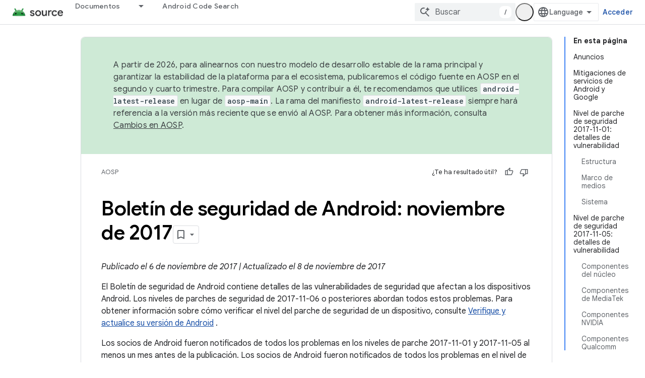

--- FILE ---
content_type: text/html; charset=utf-8
request_url: https://source.android.com/security/bulletin/2017-11-01?authuser=0&hl=es
body_size: 23035
content:









<!doctype html>
<html 
      lang="es-419-x-mtfrom-en"
      dir="ltr">
  <head>
    <meta name="google-signin-client-id" content="721724668570-nbkv1cfusk7kk4eni4pjvepaus73b13t.apps.googleusercontent.com"><meta name="google-signin-scope"
          content="profile email https://www.googleapis.com/auth/developerprofiles https://www.googleapis.com/auth/developerprofiles.award https://www.googleapis.com/auth/devprofiles.full_control.firstparty"><meta property="og:site_name" content="Android Open Source Project">
    <meta property="og:type" content="website"><meta name="robots" content="noindex"><meta name="theme-color" content="#34a853"><meta charset="utf-8">
    <meta content="IE=Edge" http-equiv="X-UA-Compatible">
    <meta name="viewport" content="width=device-width, initial-scale=1">
    

    <link rel="manifest" href="/_pwa/androidsource/manifest.json"
          crossorigin="use-credentials">
    <link rel="preconnect" href="//www.gstatic.com" crossorigin>
    <link rel="preconnect" href="//fonts.gstatic.com" crossorigin>
    <link rel="preconnect" href="//fonts.googleapis.com" crossorigin>
    <link rel="preconnect" href="//apis.google.com" crossorigin>
    <link rel="preconnect" href="//www.google-analytics.com" crossorigin><link rel="stylesheet" href="//fonts.googleapis.com/css?family=Google+Sans:400,500,600,700|Google+Sans+Text:400,400italic,500,500italic,600,600italic,700,700italic|Roboto+Mono:400,500,700&display=swap">
      <link rel="stylesheet"
            href="//fonts.googleapis.com/css2?family=Material+Icons&family=Material+Symbols+Outlined&display=block"><link rel="stylesheet" href="https://www.gstatic.com/devrel-devsite/prod/v3df8aae39978de8281d519c083a1ff09816fe422ab8f1bf9f8e360a62fb9949d/androidsource/css/app.css">
      
        <link rel="stylesheet" href="https://www.gstatic.com/devrel-devsite/prod/v3df8aae39978de8281d519c083a1ff09816fe422ab8f1bf9f8e360a62fb9949d/androidsource/css/dark-theme.css" disabled>
      <link rel="shortcut icon" href="https://www.gstatic.com/devrel-devsite/prod/v3df8aae39978de8281d519c083a1ff09816fe422ab8f1bf9f8e360a62fb9949d/androidsource/images/favicon.svg">
    <link rel="apple-touch-icon" href="https://www.gstatic.com/devrel-devsite/prod/v3df8aae39978de8281d519c083a1ff09816fe422ab8f1bf9f8e360a62fb9949d/androidsource/images/touchicon-180.png"><link rel="canonical" href="https://source.android.com/security/bulletin/2017-11-01?hl=es-419"><link rel="search" type="application/opensearchdescription+xml"
            title="Android Open Source Project" href="https://source.android.com/s/opensearch.xml?authuser=0&amp;hl=es">
      <link rel="alternate" hreflang="id"
          href="https://source.android.com/security/bulletin/2017-11-01?hl=id" /><link rel="alternate" hreflang="pt-BR"
          href="https://source.android.com/security/bulletin/2017-11-01?hl=pt-br" /><link rel="alternate" hreflang="es-419"
          href="https://source.android.com/security/bulletin/2017-11-01?hl=es-419" /><title>Boletín de seguridad de Android: noviembre de 2017 &nbsp;|&nbsp; Android Open Source Project</title>

<meta property="og:title" content="Boletín de seguridad de Android: noviembre de 2017 &nbsp;|&nbsp; Android Open Source Project"><meta property="og:url" content="https://source.android.com/security/bulletin/2017-11-01?hl=es-419"><meta property="og:locale" content="es_419"><script type="application/ld+json">
  {
    "@context": "https://schema.org",
    "@type": "Article",
    
    "headline": "Boletín de seguridad de Android: noviembre de 2017"
  }
</script><link rel="alternate machine-translated-from" hreflang="en"
        href="https://source.android.com/security/bulletin/2017-11-01?hl=en&amp;authuser=0">
  
    
    
    
  

    
      <link rel="stylesheet" href="/extras.css"></head>
  <body class="color-scheme--light"
        template="page"
        theme="androidsource-theme"
        type="article"
        
        appearance
        
        layout="docs"
        
        
        
        
        
        display-toc
        pending>
  
    <devsite-progress type="indeterminate" id="app-progress"></devsite-progress>
  
  
    <a href="#main-content" class="skip-link button">
      
      Ir al contenido principal
    </a>
    <section class="devsite-wrapper">
      <devsite-cookie-notification-bar></devsite-cookie-notification-bar><devsite-header role="banner" keep-tabs-visible>
  
    





















<div class="devsite-header--inner" data-nosnippet>
  <div class="devsite-top-logo-row-wrapper-wrapper">
    <div class="devsite-top-logo-row-wrapper">
      <div class="devsite-top-logo-row">
        <button type="button" id="devsite-hamburger-menu"
          class="devsite-header-icon-button button-flat material-icons gc-analytics-event"
          data-category="Site-Wide Custom Events"
          data-label="Navigation menu button"
          visually-hidden
          aria-label="Abrir menú">
        </button>
        
<div class="devsite-product-name-wrapper">

  <a href="/" class="devsite-site-logo-link gc-analytics-event"
   data-category="Site-Wide Custom Events" data-label="Site logo" track-type="globalNav"
   track-name="androidOpenSourceProject" track-metadata-position="nav"
   track-metadata-eventDetail="nav">
  
  <picture>
    
    <source srcset="https://www.gstatic.com/devrel-devsite/prod/v3df8aae39978de8281d519c083a1ff09816fe422ab8f1bf9f8e360a62fb9949d/androidsource/images/lockup-dark-theme.png"
            media="(prefers-color-scheme: dark)"
            class="devsite-dark-theme">
    
    <img src="https://www.gstatic.com/devrel-devsite/prod/v3df8aae39978de8281d519c083a1ff09816fe422ab8f1bf9f8e360a62fb9949d/androidsource/images/lockup.png" class="devsite-site-logo" alt="Android Open Source Project">
  </picture>
  
</a>



  
  
  <span class="devsite-product-name">
    <ul class="devsite-breadcrumb-list"
  >
  
  <li class="devsite-breadcrumb-item
             ">
    
    
    
      
      
    
  </li>
  
</ul>
  </span>

</div>
        <div class="devsite-top-logo-row-middle">
          <div class="devsite-header-upper-tabs">
            
              
              
  <devsite-tabs class="upper-tabs">

    <nav class="devsite-tabs-wrapper" aria-label="Pestañas superiores">
      
        
          <tab class="devsite-dropdown
    
    
    
    ">
  
    <a href="https://source.android.com/docs?authuser=0&amp;hl=es"
    class="devsite-tabs-content gc-analytics-event "
      track-metadata-eventdetail="https://source.android.com/docs?authuser=0&amp;hl=es"
    
       track-type="nav"
       track-metadata-position="nav - documentos"
       track-metadata-module="primary nav"
       
       
         
           data-category="Site-Wide Custom Events"
         
           data-label="Tab: Documentos"
         
           track-name="documentos"
         
       >
    Documentos
  
    </a>
    
      <button
         aria-haspopup="menu"
         aria-expanded="false"
         aria-label="Menú desplegable de Documentos"
         track-type="nav"
         track-metadata-eventdetail="https://source.android.com/docs?authuser=0&amp;hl=es"
         track-metadata-position="nav - documentos"
         track-metadata-module="primary nav"
         
          
            data-category="Site-Wide Custom Events"
          
            data-label="Tab: Documentos"
          
            track-name="documentos"
          
        
         class="devsite-tabs-dropdown-toggle devsite-icon devsite-icon-arrow-drop-down"></button>
    
  
  <div class="devsite-tabs-dropdown" role="menu" aria-label="submenu" hidden>
    
    <div class="devsite-tabs-dropdown-content">
      
        <div class="devsite-tabs-dropdown-column
                    android-source-tabs-dropdown-column-small">
          
            <ul class="devsite-tabs-dropdown-section
                       ">
              
                <li class="devsite-nav-title" role="heading" tooltip>Novedades</li>
              
              
              
                <li class="devsite-nav-item">
                  <a href="https://source.android.com/docs/whatsnew/release-notes?authuser=0&amp;hl=es"
                    
                     track-type="nav"
                     track-metadata-eventdetail="https://source.android.com/docs/whatsnew/release-notes?authuser=0&amp;hl=es"
                     track-metadata-position="nav - documentos"
                     track-metadata-module="tertiary nav"
                     
                       track-metadata-module_headline="novedades"
                     
                     tooltip
                  >
                    
                    <div class="devsite-nav-item-title">
                      Notas de la versión
                    </div>
                    
                  </a>
                </li>
              
                <li class="devsite-nav-item">
                  <a href="https://source.android.com/docs/whatsnew/latest-security-bulletins?authuser=0&amp;hl=es"
                    
                     track-type="nav"
                     track-metadata-eventdetail="https://source.android.com/docs/whatsnew/latest-security-bulletins?authuser=0&amp;hl=es"
                     track-metadata-position="nav - documentos"
                     track-metadata-module="tertiary nav"
                     
                       track-metadata-module_headline="novedades"
                     
                     tooltip
                  >
                    
                    <div class="devsite-nav-item-title">
                      Boletines de seguridad más recientes
                    </div>
                    
                  </a>
                </li>
              
                <li class="devsite-nav-item">
                  <a href="https://source.android.com/docs/whatsnew/latest-cdd?authuser=0&amp;hl=es"
                    
                     track-type="nav"
                     track-metadata-eventdetail="https://source.android.com/docs/whatsnew/latest-cdd?authuser=0&amp;hl=es"
                     track-metadata-position="nav - documentos"
                     track-metadata-module="tertiary nav"
                     
                       track-metadata-module_headline="novedades"
                     
                     tooltip
                  >
                    
                    <div class="devsite-nav-item-title">
                      Documento de definición de compatibilidad (CDD) más reciente
                    </div>
                    
                  </a>
                </li>
              
                <li class="devsite-nav-item">
                  <a href="https://source.android.com/docs/whatsnew/site-updates?authuser=0&amp;hl=es"
                    
                     track-type="nav"
                     track-metadata-eventdetail="https://source.android.com/docs/whatsnew/site-updates?authuser=0&amp;hl=es"
                     track-metadata-position="nav - documentos"
                     track-metadata-module="tertiary nav"
                     
                       track-metadata-module_headline="novedades"
                     
                     tooltip
                  >
                    
                    <div class="devsite-nav-item-title">
                      Actualizaciones de sitios
                    </div>
                    
                  </a>
                </li>
              
            </ul>
          
            <ul class="devsite-tabs-dropdown-section
                       ">
              
                <li class="devsite-nav-title" role="heading" tooltip>Cómo comenzar</li>
              
              
              
                <li class="devsite-nav-item">
                  <a href="https://source.android.com/docs/setup/about?authuser=0&amp;hl=es"
                    
                     track-type="nav"
                     track-metadata-eventdetail="https://source.android.com/docs/setup/about?authuser=0&amp;hl=es"
                     track-metadata-position="nav - documentos"
                     track-metadata-module="tertiary nav"
                     
                       track-metadata-module_headline="novedades"
                     
                     tooltip
                  >
                    
                    <div class="devsite-nav-item-title">
                      Información
                    </div>
                    
                  </a>
                </li>
              
                <li class="devsite-nav-item">
                  <a href="https://source.android.com/docs/setup/start?authuser=0&amp;hl=es"
                    
                     track-type="nav"
                     track-metadata-eventdetail="https://source.android.com/docs/setup/start?authuser=0&amp;hl=es"
                     track-metadata-position="nav - documentos"
                     track-metadata-module="tertiary nav"
                     
                       track-metadata-module_headline="novedades"
                     
                     tooltip
                  >
                    
                    <div class="devsite-nav-item-title">
                      Comenzar
                    </div>
                    
                  </a>
                </li>
              
                <li class="devsite-nav-item">
                  <a href="https://source.android.com/docs/setup/download?authuser=0&amp;hl=es"
                    
                     track-type="nav"
                     track-metadata-eventdetail="https://source.android.com/docs/setup/download?authuser=0&amp;hl=es"
                     track-metadata-position="nav - documentos"
                     track-metadata-module="tertiary nav"
                     
                       track-metadata-module_headline="novedades"
                     
                     tooltip
                  >
                    
                    <div class="devsite-nav-item-title">
                      Descargar
                    </div>
                    
                  </a>
                </li>
              
                <li class="devsite-nav-item">
                  <a href="https://source.android.com/docs/setup/build?authuser=0&amp;hl=es"
                    
                     track-type="nav"
                     track-metadata-eventdetail="https://source.android.com/docs/setup/build?authuser=0&amp;hl=es"
                     track-metadata-position="nav - documentos"
                     track-metadata-module="tertiary nav"
                     
                       track-metadata-module_headline="novedades"
                     
                     tooltip
                  >
                    
                    <div class="devsite-nav-item-title">
                      Compilación
                    </div>
                    
                  </a>
                </li>
              
                <li class="devsite-nav-item">
                  <a href="https://source.android.com/docs/setup/test?authuser=0&amp;hl=es"
                    
                     track-type="nav"
                     track-metadata-eventdetail="https://source.android.com/docs/setup/test?authuser=0&amp;hl=es"
                     track-metadata-position="nav - documentos"
                     track-metadata-module="tertiary nav"
                     
                       track-metadata-module_headline="novedades"
                     
                     tooltip
                  >
                    
                    <div class="devsite-nav-item-title">
                      Cómo realizar pruebas
                    </div>
                    
                  </a>
                </li>
              
                <li class="devsite-nav-item">
                  <a href="https://source.android.com/docs/setup/create/coding-tasks?authuser=0&amp;hl=es"
                    
                     track-type="nav"
                     track-metadata-eventdetail="https://source.android.com/docs/setup/create/coding-tasks?authuser=0&amp;hl=es"
                     track-metadata-position="nav - documentos"
                     track-metadata-module="tertiary nav"
                     
                       track-metadata-module_headline="novedades"
                     
                     tooltip
                  >
                    
                    <div class="devsite-nav-item-title">
                      Crear
                    </div>
                    
                  </a>
                </li>
              
                <li class="devsite-nav-item">
                  <a href="https://source.android.com/docs/setup/contribute?authuser=0&amp;hl=es"
                    
                     track-type="nav"
                     track-metadata-eventdetail="https://source.android.com/docs/setup/contribute?authuser=0&amp;hl=es"
                     track-metadata-position="nav - documentos"
                     track-metadata-module="tertiary nav"
                     
                       track-metadata-module_headline="novedades"
                     
                     tooltip
                  >
                    
                    <div class="devsite-nav-item-title">
                      Contribuir
                    </div>
                    
                  </a>
                </li>
              
                <li class="devsite-nav-item">
                  <a href="https://source.android.com/docs/setup/community/cofc?authuser=0&amp;hl=es"
                    
                     track-type="nav"
                     track-metadata-eventdetail="https://source.android.com/docs/setup/community/cofc?authuser=0&amp;hl=es"
                     track-metadata-position="nav - documentos"
                     track-metadata-module="tertiary nav"
                     
                       track-metadata-module_headline="novedades"
                     
                     tooltip
                  >
                    
                    <div class="devsite-nav-item-title">
                      Comunidad
                    </div>
                    
                  </a>
                </li>
              
                <li class="devsite-nav-item">
                  <a href="https://source.android.com/docs/setup/reference?authuser=0&amp;hl=es"
                    
                     track-type="nav"
                     track-metadata-eventdetail="https://source.android.com/docs/setup/reference?authuser=0&amp;hl=es"
                     track-metadata-position="nav - documentos"
                     track-metadata-module="tertiary nav"
                     
                       track-metadata-module_headline="novedades"
                     
                     tooltip
                  >
                    
                    <div class="devsite-nav-item-title">
                      Herramientas, compilaciones y referencia relacionada
                    </div>
                    
                  </a>
                </li>
              
            </ul>
          
            <ul class="devsite-tabs-dropdown-section
                       ">
              
                <li class="devsite-nav-title" role="heading" tooltip>Seguridad</li>
              
              
              
                <li class="devsite-nav-item">
                  <a href="https://source.android.com/docs/security/overview?authuser=0&amp;hl=es"
                    
                     track-type="nav"
                     track-metadata-eventdetail="https://source.android.com/docs/security/overview?authuser=0&amp;hl=es"
                     track-metadata-position="nav - documentos"
                     track-metadata-module="tertiary nav"
                     
                       track-metadata-module_headline="novedades"
                     
                     tooltip
                  >
                    
                    <div class="devsite-nav-item-title">
                      Descripción general
                    </div>
                    
                  </a>
                </li>
              
                <li class="devsite-nav-item">
                  <a href="https://source.android.com/docs/security/bulletin?authuser=0&amp;hl=es"
                    
                     track-type="nav"
                     track-metadata-eventdetail="https://source.android.com/docs/security/bulletin?authuser=0&amp;hl=es"
                     track-metadata-position="nav - documentos"
                     track-metadata-module="tertiary nav"
                     
                       track-metadata-module_headline="novedades"
                     
                     tooltip
                  >
                    
                    <div class="devsite-nav-item-title">
                      Boletines
                    </div>
                    
                  </a>
                </li>
              
                <li class="devsite-nav-item">
                  <a href="https://source.android.com/docs/security/features?authuser=0&amp;hl=es"
                    
                     track-type="nav"
                     track-metadata-eventdetail="https://source.android.com/docs/security/features?authuser=0&amp;hl=es"
                     track-metadata-position="nav - documentos"
                     track-metadata-module="tertiary nav"
                     
                       track-metadata-module_headline="novedades"
                     
                     tooltip
                  >
                    
                    <div class="devsite-nav-item-title">
                      Atributos
                    </div>
                    
                  </a>
                </li>
              
                <li class="devsite-nav-item">
                  <a href="https://source.android.com/docs/security/test/fuzz-sanitize?authuser=0&amp;hl=es"
                    
                     track-type="nav"
                     track-metadata-eventdetail="https://source.android.com/docs/security/test/fuzz-sanitize?authuser=0&amp;hl=es"
                     track-metadata-position="nav - documentos"
                     track-metadata-module="tertiary nav"
                     
                       track-metadata-module_headline="novedades"
                     
                     tooltip
                  >
                    
                    <div class="devsite-nav-item-title">
                      Prueba
                    </div>
                    
                  </a>
                </li>
              
                <li class="devsite-nav-item">
                  <a href="https://source.android.com/docs/security/best-practices?authuser=0&amp;hl=es"
                    
                     track-type="nav"
                     track-metadata-eventdetail="https://source.android.com/docs/security/best-practices?authuser=0&amp;hl=es"
                     track-metadata-position="nav - documentos"
                     track-metadata-module="tertiary nav"
                     
                       track-metadata-module_headline="novedades"
                     
                     tooltip
                  >
                    
                    <div class="devsite-nav-item-title">
                      Prácticas recomendadas
                    </div>
                    
                  </a>
                </li>
              
            </ul>
          
        </div>
      
        <div class="devsite-tabs-dropdown-column
                    android-source-tabs-dropdown-column-small">
          
            <ul class="devsite-tabs-dropdown-section
                       ">
              
                <li class="devsite-nav-title" role="heading" tooltip>Temas principales</li>
              
              
              
                <li class="devsite-nav-item">
                  <a href="https://source.android.com/docs/core/architecture?authuser=0&amp;hl=es"
                    
                     track-type="nav"
                     track-metadata-eventdetail="https://source.android.com/docs/core/architecture?authuser=0&amp;hl=es"
                     track-metadata-position="nav - documentos"
                     track-metadata-module="tertiary nav"
                     
                       track-metadata-module_headline="temas principales"
                     
                     tooltip
                  >
                    
                    <div class="devsite-nav-item-title">
                      Arquitectura
                    </div>
                    
                  </a>
                </li>
              
                <li class="devsite-nav-item">
                  <a href="https://source.android.com/docs/core/audio?authuser=0&amp;hl=es"
                    
                     track-type="nav"
                     track-metadata-eventdetail="https://source.android.com/docs/core/audio?authuser=0&amp;hl=es"
                     track-metadata-position="nav - documentos"
                     track-metadata-module="tertiary nav"
                     
                       track-metadata-module_headline="temas principales"
                     
                     tooltip
                  >
                    
                    <div class="devsite-nav-item-title">
                      Audio
                    </div>
                    
                  </a>
                </li>
              
                <li class="devsite-nav-item">
                  <a href="https://source.android.com/docs/core/camera?authuser=0&amp;hl=es"
                    
                     track-type="nav"
                     track-metadata-eventdetail="https://source.android.com/docs/core/camera?authuser=0&amp;hl=es"
                     track-metadata-position="nav - documentos"
                     track-metadata-module="tertiary nav"
                     
                       track-metadata-module_headline="temas principales"
                     
                     tooltip
                  >
                    
                    <div class="devsite-nav-item-title">
                      Cámara
                    </div>
                    
                  </a>
                </li>
              
                <li class="devsite-nav-item">
                  <a href="https://source.android.com/docs/core/connect?authuser=0&amp;hl=es"
                    
                     track-type="nav"
                     track-metadata-eventdetail="https://source.android.com/docs/core/connect?authuser=0&amp;hl=es"
                     track-metadata-position="nav - documentos"
                     track-metadata-module="tertiary nav"
                     
                       track-metadata-module_headline="temas principales"
                     
                     tooltip
                  >
                    
                    <div class="devsite-nav-item-title">
                      Conectividad
                    </div>
                    
                  </a>
                </li>
              
                <li class="devsite-nav-item">
                  <a href="https://source.android.com/docs/core/data?authuser=0&amp;hl=es"
                    
                     track-type="nav"
                     track-metadata-eventdetail="https://source.android.com/docs/core/data?authuser=0&amp;hl=es"
                     track-metadata-position="nav - documentos"
                     track-metadata-module="tertiary nav"
                     
                       track-metadata-module_headline="temas principales"
                     
                     tooltip
                  >
                    
                    <div class="devsite-nav-item-title">
                      Datos
                    </div>
                    
                  </a>
                </li>
              
                <li class="devsite-nav-item">
                  <a href="https://source.android.com/docs/core/display?authuser=0&amp;hl=es"
                    
                     track-type="nav"
                     track-metadata-eventdetail="https://source.android.com/docs/core/display?authuser=0&amp;hl=es"
                     track-metadata-position="nav - documentos"
                     track-metadata-module="tertiary nav"
                     
                       track-metadata-module_headline="temas principales"
                     
                     tooltip
                  >
                    
                    <div class="devsite-nav-item-title">
                      Pantalla
                    </div>
                    
                  </a>
                </li>
              
                <li class="devsite-nav-item">
                  <a href="https://source.android.com/docs/core/fonts/custom-font-fallback?authuser=0&amp;hl=es"
                    
                     track-type="nav"
                     track-metadata-eventdetail="https://source.android.com/docs/core/fonts/custom-font-fallback?authuser=0&amp;hl=es"
                     track-metadata-position="nav - documentos"
                     track-metadata-module="tertiary nav"
                     
                       track-metadata-module_headline="temas principales"
                     
                     tooltip
                  >
                    
                    <div class="devsite-nav-item-title">
                      Fuentes
                    </div>
                    
                  </a>
                </li>
              
                <li class="devsite-nav-item">
                  <a href="https://source.android.com/docs/core/graphics?authuser=0&amp;hl=es"
                    
                     track-type="nav"
                     track-metadata-eventdetail="https://source.android.com/docs/core/graphics?authuser=0&amp;hl=es"
                     track-metadata-position="nav - documentos"
                     track-metadata-module="tertiary nav"
                     
                       track-metadata-module_headline="temas principales"
                     
                     tooltip
                  >
                    
                    <div class="devsite-nav-item-title">
                      Gráficos
                    </div>
                    
                  </a>
                </li>
              
                <li class="devsite-nav-item">
                  <a href="https://source.android.com/docs/core/interaction?authuser=0&amp;hl=es"
                    
                     track-type="nav"
                     track-metadata-eventdetail="https://source.android.com/docs/core/interaction?authuser=0&amp;hl=es"
                     track-metadata-position="nav - documentos"
                     track-metadata-module="tertiary nav"
                     
                       track-metadata-module_headline="temas principales"
                     
                     tooltip
                  >
                    
                    <div class="devsite-nav-item-title">
                      Interacción
                    </div>
                    
                  </a>
                </li>
              
                <li class="devsite-nav-item">
                  <a href="https://source.android.com/docs/core/media?authuser=0&amp;hl=es"
                    
                     track-type="nav"
                     track-metadata-eventdetail="https://source.android.com/docs/core/media?authuser=0&amp;hl=es"
                     track-metadata-position="nav - documentos"
                     track-metadata-module="tertiary nav"
                     
                       track-metadata-module_headline="temas principales"
                     
                     tooltip
                  >
                    
                    <div class="devsite-nav-item-title">
                      Contenido multimedia
                    </div>
                    
                  </a>
                </li>
              
                <li class="devsite-nav-item">
                  <a href="https://source.android.com/docs/core/perf?authuser=0&amp;hl=es"
                    
                     track-type="nav"
                     track-metadata-eventdetail="https://source.android.com/docs/core/perf?authuser=0&amp;hl=es"
                     track-metadata-position="nav - documentos"
                     track-metadata-module="tertiary nav"
                     
                       track-metadata-module_headline="temas principales"
                     
                     tooltip
                  >
                    
                    <div class="devsite-nav-item-title">
                      Rendimiento
                    </div>
                    
                  </a>
                </li>
              
                <li class="devsite-nav-item">
                  <a href="https://source.android.com/docs/core/permissions?authuser=0&amp;hl=es"
                    
                     track-type="nav"
                     track-metadata-eventdetail="https://source.android.com/docs/core/permissions?authuser=0&amp;hl=es"
                     track-metadata-position="nav - documentos"
                     track-metadata-module="tertiary nav"
                     
                       track-metadata-module_headline="temas principales"
                     
                     tooltip
                  >
                    
                    <div class="devsite-nav-item-title">
                      Permisos
                    </div>
                    
                  </a>
                </li>
              
                <li class="devsite-nav-item">
                  <a href="https://source.android.com/docs/core/power?authuser=0&amp;hl=es"
                    
                     track-type="nav"
                     track-metadata-eventdetail="https://source.android.com/docs/core/power?authuser=0&amp;hl=es"
                     track-metadata-position="nav - documentos"
                     track-metadata-module="tertiary nav"
                     
                       track-metadata-module_headline="temas principales"
                     
                     tooltip
                  >
                    
                    <div class="devsite-nav-item-title">
                      Energía
                    </div>
                    
                  </a>
                </li>
              
                <li class="devsite-nav-item">
                  <a href="https://source.android.com/docs/core/runtime?authuser=0&amp;hl=es"
                    
                     track-type="nav"
                     track-metadata-eventdetail="https://source.android.com/docs/core/runtime?authuser=0&amp;hl=es"
                     track-metadata-position="nav - documentos"
                     track-metadata-module="tertiary nav"
                     
                       track-metadata-module_headline="temas principales"
                     
                     tooltip
                  >
                    
                    <div class="devsite-nav-item-title">
                      Tiempo de ejecución
                    </div>
                    
                  </a>
                </li>
              
                <li class="devsite-nav-item">
                  <a href="https://source.android.com/docs/core/settings?authuser=0&amp;hl=es"
                    
                     track-type="nav"
                     track-metadata-eventdetail="https://source.android.com/docs/core/settings?authuser=0&amp;hl=es"
                     track-metadata-position="nav - documentos"
                     track-metadata-module="tertiary nav"
                     
                       track-metadata-module_headline="temas principales"
                     
                     tooltip
                  >
                    
                    <div class="devsite-nav-item-title">
                      Configuración
                    </div>
                    
                  </a>
                </li>
              
                <li class="devsite-nav-item">
                  <a href="https://source.android.com/docs/core/storage?authuser=0&amp;hl=es"
                    
                     track-type="nav"
                     track-metadata-eventdetail="https://source.android.com/docs/core/storage?authuser=0&amp;hl=es"
                     track-metadata-position="nav - documentos"
                     track-metadata-module="tertiary nav"
                     
                       track-metadata-module_headline="temas principales"
                     
                     tooltip
                  >
                    
                    <div class="devsite-nav-item-title">
                      Storage
                    </div>
                    
                  </a>
                </li>
              
                <li class="devsite-nav-item">
                  <a href="https://source.android.com/docs/core/tests?authuser=0&amp;hl=es"
                    
                     track-type="nav"
                     track-metadata-eventdetail="https://source.android.com/docs/core/tests?authuser=0&amp;hl=es"
                     track-metadata-position="nav - documentos"
                     track-metadata-module="tertiary nav"
                     
                       track-metadata-module_headline="temas principales"
                     
                     tooltip
                  >
                    
                    <div class="devsite-nav-item-title">
                      Pruebas
                    </div>
                    
                  </a>
                </li>
              
                <li class="devsite-nav-item">
                  <a href="https://source.android.com/docs/core/ota?authuser=0&amp;hl=es"
                    
                     track-type="nav"
                     track-metadata-eventdetail="https://source.android.com/docs/core/ota?authuser=0&amp;hl=es"
                     track-metadata-position="nav - documentos"
                     track-metadata-module="tertiary nav"
                     
                       track-metadata-module_headline="temas principales"
                     
                     tooltip
                  >
                    
                    <div class="devsite-nav-item-title">
                      Actualizaciones
                    </div>
                    
                  </a>
                </li>
              
                <li class="devsite-nav-item">
                  <a href="https://source.android.com/docs/core/virtualization?authuser=0&amp;hl=es"
                    
                     track-type="nav"
                     track-metadata-eventdetail="https://source.android.com/docs/core/virtualization?authuser=0&amp;hl=es"
                     track-metadata-position="nav - documentos"
                     track-metadata-module="tertiary nav"
                     
                       track-metadata-module_headline="temas principales"
                     
                     tooltip
                  >
                    
                    <div class="devsite-nav-item-title">
                      Virtualización
                    </div>
                    
                  </a>
                </li>
              
            </ul>
          
        </div>
      
        <div class="devsite-tabs-dropdown-column
                    android-source-tabs-dropdown-column-small">
          
            <ul class="devsite-tabs-dropdown-section
                       ">
              
                <li class="devsite-nav-title" role="heading" tooltip>Compatibilidad</li>
              
              
              
                <li class="devsite-nav-item">
                  <a href="https://source.android.com/docs/compatibility/cdd?authuser=0&amp;hl=es"
                    
                     track-type="nav"
                     track-metadata-eventdetail="https://source.android.com/docs/compatibility/cdd?authuser=0&amp;hl=es"
                     track-metadata-position="nav - documentos"
                     track-metadata-module="tertiary nav"
                     
                       track-metadata-module_headline="compatibilidad"
                     
                     tooltip
                  >
                    
                    <div class="devsite-nav-item-title">
                      Documento de definición de compatibilidad (CDD)
                    </div>
                    
                  </a>
                </li>
              
                <li class="devsite-nav-item">
                  <a href="https://source.android.com/docs/compatibility/cts?authuser=0&amp;hl=es"
                    
                     track-type="nav"
                     track-metadata-eventdetail="https://source.android.com/docs/compatibility/cts?authuser=0&amp;hl=es"
                     track-metadata-position="nav - documentos"
                     track-metadata-module="tertiary nav"
                     
                       track-metadata-module_headline="compatibilidad"
                     
                     tooltip
                  >
                    
                    <div class="devsite-nav-item-title">
                      Conjunto de pruebas de compatibilidad (CTS)
                    </div>
                    
                  </a>
                </li>
              
            </ul>
          
            <ul class="devsite-tabs-dropdown-section
                       ">
              
                <li class="devsite-nav-title" role="heading" tooltip>Dispositivos Android</li>
              
              
              
                <li class="devsite-nav-item">
                  <a href="https://source.android.com/docs/devices/cuttlefish?authuser=0&amp;hl=es"
                    
                     track-type="nav"
                     track-metadata-eventdetail="https://source.android.com/docs/devices/cuttlefish?authuser=0&amp;hl=es"
                     track-metadata-position="nav - documentos"
                     track-metadata-module="tertiary nav"
                     
                       track-metadata-module_headline="compatibilidad"
                     
                     tooltip
                  >
                    
                    <div class="devsite-nav-item-title">
                      Cuttlefish
                    </div>
                    
                  </a>
                </li>
              
                <li class="devsite-nav-item">
                  <a href="https://source.android.com/docs/devices/admin?authuser=0&amp;hl=es"
                    
                     track-type="nav"
                     track-metadata-eventdetail="https://source.android.com/docs/devices/admin?authuser=0&amp;hl=es"
                     track-metadata-position="nav - documentos"
                     track-metadata-module="tertiary nav"
                     
                       track-metadata-module_headline="compatibilidad"
                     
                     tooltip
                  >
                    
                    <div class="devsite-nav-item-title">
                      Enterprise
                    </div>
                    
                  </a>
                </li>
              
                <li class="devsite-nav-item">
                  <a href="https://source.android.com/docs/devices/tv?authuser=0&amp;hl=es"
                    
                     track-type="nav"
                     track-metadata-eventdetail="https://source.android.com/docs/devices/tv?authuser=0&amp;hl=es"
                     track-metadata-position="nav - documentos"
                     track-metadata-module="tertiary nav"
                     
                       track-metadata-module_headline="compatibilidad"
                     
                     tooltip
                  >
                    
                    <div class="devsite-nav-item-title">
                      TV
                    </div>
                    
                  </a>
                </li>
              
            </ul>
          
            <ul class="devsite-tabs-dropdown-section
                       ">
              
                <li class="devsite-nav-title" role="heading" tooltip>Automotive</li>
              
              
              
                <li class="devsite-nav-item">
                  <a href="https://source.android.com/docs/automotive/start/what_automotive?authuser=0&amp;hl=es"
                    
                     track-type="nav"
                     track-metadata-eventdetail="https://source.android.com/docs/automotive/start/what_automotive?authuser=0&amp;hl=es"
                     track-metadata-position="nav - documentos"
                     track-metadata-module="tertiary nav"
                     
                       track-metadata-module_headline="compatibilidad"
                     
                     tooltip
                  >
                    
                    <div class="devsite-nav-item-title">
                      Comenzar
                    </div>
                    
                  </a>
                </li>
              
                <li class="devsite-nav-item">
                  <a href="https://source.android.com/docs/automotive/guidelines?authuser=0&amp;hl=es"
                    
                     track-type="nav"
                     track-metadata-eventdetail="https://source.android.com/docs/automotive/guidelines?authuser=0&amp;hl=es"
                     track-metadata-position="nav - documentos"
                     track-metadata-module="tertiary nav"
                     
                       track-metadata-module_headline="compatibilidad"
                     
                     tooltip
                  >
                    
                    <div class="devsite-nav-item-title">
                      Lineamientos para el desarrollo
                    </div>
                    
                  </a>
                </li>
              
                <li class="devsite-nav-item">
                  <a href="https://source.android.com/docs/automotive/dev-tools?authuser=0&amp;hl=es"
                    
                     track-type="nav"
                     track-metadata-eventdetail="https://source.android.com/docs/automotive/dev-tools?authuser=0&amp;hl=es"
                     track-metadata-position="nav - documentos"
                     track-metadata-module="tertiary nav"
                     
                       track-metadata-module_headline="compatibilidad"
                     
                     tooltip
                  >
                    
                    <div class="devsite-nav-item-title">
                      Herramientas de desarrollo
                    </div>
                    
                  </a>
                </li>
              
                <li class="devsite-nav-item">
                  <a href="https://source.android.com/docs/automotive/tools?authuser=0&amp;hl=es"
                    
                     track-type="nav"
                     track-metadata-eventdetail="https://source.android.com/docs/automotive/tools?authuser=0&amp;hl=es"
                     track-metadata-position="nav - documentos"
                     track-metadata-module="tertiary nav"
                     
                       track-metadata-module_headline="compatibilidad"
                     
                     tooltip
                  >
                    
                    <div class="devsite-nav-item-title">
                      Herramientas y la infraestructura de pruebas
                    </div>
                    
                  </a>
                </li>
              
                <li class="devsite-nav-item">
                  <a href="https://source.android.com/docs/automotive/start/releases?authuser=0&amp;hl=es"
                    
                     track-type="nav"
                     track-metadata-eventdetail="https://source.android.com/docs/automotive/start/releases?authuser=0&amp;hl=es"
                     track-metadata-position="nav - documentos"
                     track-metadata-module="tertiary nav"
                     
                       track-metadata-module_headline="compatibilidad"
                     
                     tooltip
                  >
                    
                    <div class="devsite-nav-item-title">
                      Detalles de la versión
                    </div>
                    
                  </a>
                </li>
              
            </ul>
          
            <ul class="devsite-tabs-dropdown-section
                       ">
              
                <li class="devsite-nav-title" role="heading" tooltip>Referencia</li>
              
              
              
                <li class="devsite-nav-item">
                  <a href="https://source.android.com/reference/hidl?authuser=0&amp;hl=es"
                    
                     track-type="nav"
                     track-metadata-eventdetail="https://source.android.com/reference/hidl?authuser=0&amp;hl=es"
                     track-metadata-position="nav - documentos"
                     track-metadata-module="tertiary nav"
                     
                       track-metadata-module_headline="compatibilidad"
                     
                     tooltip
                  >
                    
                    <div class="devsite-nav-item-title">
                      HIDL
                    </div>
                    
                  </a>
                </li>
              
                <li class="devsite-nav-item">
                  <a href="https://source.android.com/reference/hal?authuser=0&amp;hl=es"
                    
                     track-type="nav"
                     track-metadata-eventdetail="https://source.android.com/reference/hal?authuser=0&amp;hl=es"
                     track-metadata-position="nav - documentos"
                     track-metadata-module="tertiary nav"
                     
                       track-metadata-module_headline="compatibilidad"
                     
                     tooltip
                  >
                    
                    <div class="devsite-nav-item-title">
                      HAL
                    </div>
                    
                  </a>
                </li>
              
                <li class="devsite-nav-item">
                  <a href="https://source.android.com/reference/tradefed/classes?authuser=0&amp;hl=es"
                    
                     track-type="nav"
                     track-metadata-eventdetail="https://source.android.com/reference/tradefed/classes?authuser=0&amp;hl=es"
                     track-metadata-position="nav - documentos"
                     track-metadata-module="tertiary nav"
                     
                       track-metadata-module_headline="compatibilidad"
                     
                     tooltip
                  >
                    
                    <div class="devsite-nav-item-title">
                      Federación de Comercio
                    </div>
                    
                  </a>
                </li>
              
                <li class="devsite-nav-item">
                  <a href="https://source.android.com/reference/sts/classes?authuser=0&amp;hl=es"
                    
                     track-type="nav"
                     track-metadata-eventdetail="https://source.android.com/reference/sts/classes?authuser=0&amp;hl=es"
                     track-metadata-position="nav - documentos"
                     track-metadata-module="tertiary nav"
                     
                       track-metadata-module_headline="compatibilidad"
                     
                     tooltip
                  >
                    
                    <div class="devsite-nav-item-title">
                      Paquete de pruebas de seguridad
                    </div>
                    
                  </a>
                </li>
              
            </ul>
          
        </div>
      
    </div>
  </div>
</tab>
        
      
        
          <tab  >
            
    <a href="https://cs.android.com/android/platform/superproject?authuser=0&amp;hl=es"
    class="devsite-tabs-content gc-analytics-event "
      track-metadata-eventdetail="https://cs.android.com/android/platform/superproject?authuser=0&amp;hl=es"
    
       track-type="nav"
       track-metadata-position="nav - android code search"
       track-metadata-module="primary nav"
       
       
         
           data-category="Site-Wide Custom Events"
         
           data-label="Tab: Android Code Search"
         
           track-name="android code search"
         
       >
    Android Code Search
  
    </a>
    
  
          </tab>
        
      
    </nav>

  </devsite-tabs>

            
           </div>
          
<devsite-search
    enable-signin
    enable-search
    enable-suggestions
      enable-query-completion
    
    enable-search-summaries
    project-name="Android Open Source Project"
    tenant-name="Android Open Source Project"
    
    
    
    
    
    >
  <form class="devsite-search-form" action="https://source.android.com/s/results?authuser=0&amp;hl=es" method="GET">
    <div class="devsite-search-container">
      <button type="button"
              search-open
              class="devsite-search-button devsite-header-icon-button button-flat material-icons"
              
              aria-label="Abrir la búsqueda"></button>
      <div class="devsite-searchbox">
        <input
          aria-activedescendant=""
          aria-autocomplete="list"
          
          aria-label="Buscar"
          aria-expanded="false"
          aria-haspopup="listbox"
          autocomplete="off"
          class="devsite-search-field devsite-search-query"
          name="q"
          
          placeholder="Buscar"
          role="combobox"
          type="text"
          value=""
          >
          <div class="devsite-search-image material-icons" aria-hidden="true">
            
              <svg class="devsite-search-ai-image" width="24" height="24" viewBox="0 0 24 24" fill="none" xmlns="http://www.w3.org/2000/svg">
                  <g clip-path="url(#clip0_6641_386)">
                    <path d="M19.6 21L13.3 14.7C12.8 15.1 12.225 15.4167 11.575 15.65C10.925 15.8833 10.2333 16 9.5 16C7.68333 16 6.14167 15.375 4.875 14.125C3.625 12.8583 3 11.3167 3 9.5C3 7.68333 3.625 6.15 4.875 4.9C6.14167 3.63333 7.68333 3 9.5 3C10.0167 3 10.5167 3.05833 11 3.175C11.4833 3.275 11.9417 3.43333 12.375 3.65L10.825 5.2C10.6083 5.13333 10.3917 5.08333 10.175 5.05C9.95833 5.01667 9.73333 5 9.5 5C8.25 5 7.18333 5.44167 6.3 6.325C5.43333 7.19167 5 8.25 5 9.5C5 10.75 5.43333 11.8167 6.3 12.7C7.18333 13.5667 8.25 14 9.5 14C10.6667 14 11.6667 13.625 12.5 12.875C13.35 12.1083 13.8417 11.15 13.975 10H15.975C15.925 10.6333 15.7833 11.2333 15.55 11.8C15.3333 12.3667 15.05 12.8667 14.7 13.3L21 19.6L19.6 21ZM17.5 12C17.5 10.4667 16.9667 9.16667 15.9 8.1C14.8333 7.03333 13.5333 6.5 12 6.5C13.5333 6.5 14.8333 5.96667 15.9 4.9C16.9667 3.83333 17.5 2.53333 17.5 0.999999C17.5 2.53333 18.0333 3.83333 19.1 4.9C20.1667 5.96667 21.4667 6.5 23 6.5C21.4667 6.5 20.1667 7.03333 19.1 8.1C18.0333 9.16667 17.5 10.4667 17.5 12Z" fill="#5F6368"/>
                  </g>
                <defs>
                <clipPath id="clip0_6641_386">
                <rect width="24" height="24" fill="white"/>
                </clipPath>
                </defs>
              </svg>
            
          </div>
          <div class="devsite-search-shortcut-icon-container" aria-hidden="true">
            <kbd class="devsite-search-shortcut-icon">/</kbd>
          </div>
      </div>
    </div>
  </form>
  <button type="button"
          search-close
          class="devsite-search-button devsite-header-icon-button button-flat material-icons"
          
          aria-label="Cerrar la búsqueda"></button>
</devsite-search>

        </div>

        

          

          

          <devsite-appearance-selector></devsite-appearance-selector>

          
<devsite-language-selector>
  <ul role="presentation">
    
    
    <li role="presentation">
      <a role="menuitem" lang="en"
        >English</a>
    </li>
    
    <li role="presentation">
      <a role="menuitem" lang="es_419"
        >Español – América Latina</a>
    </li>
    
    <li role="presentation">
      <a role="menuitem" lang="id"
        >Indonesia</a>
    </li>
    
    <li role="presentation">
      <a role="menuitem" lang="pt_br"
        >Português – Brasil</a>
    </li>
    
    <li role="presentation">
      <a role="menuitem" lang="zh_cn"
        >中文 – 简体</a>
    </li>
    
  </ul>
</devsite-language-selector>


          

        

        
          <devsite-user 
                        
                        
                          enable-profiles
                        
                        
                        id="devsite-user">
            
              
              <span class="button devsite-top-button" aria-hidden="true" visually-hidden>Acceder</span>
            
          </devsite-user>
        
        
        
      </div>
    </div>
  </div>



  <div class="devsite-collapsible-section
    
      devsite-header-no-lower-tabs
    ">
    <div class="devsite-header-background">
      
        
      
      
    </div>
  </div>

</div>



  
</devsite-header>
      <devsite-book-nav scrollbars hidden>
        
          





















<div class="devsite-book-nav-filter"
     hidden>
  <span class="filter-list-icon material-icons" aria-hidden="true"></span>
  <input type="text"
         placeholder="Filtrar"
         
         aria-label="Escribe para filtrar"
         role="searchbox">
  
  <span class="filter-clear-button hidden"
        data-title="Borrar filtro"
        aria-label="Borrar filtro"
        role="button"
        tabindex="0"></span>
</div>

<nav class="devsite-book-nav devsite-nav nocontent"
     aria-label="Menú lateral">
  <div class="devsite-mobile-header">
    <button type="button"
            id="devsite-close-nav"
            class="devsite-header-icon-button button-flat material-icons gc-analytics-event"
            data-category="Site-Wide Custom Events"
            data-label="Close navigation"
            aria-label="Cerrar navegación">
    </button>
    <div class="devsite-product-name-wrapper">

  <a href="/" class="devsite-site-logo-link gc-analytics-event"
   data-category="Site-Wide Custom Events" data-label="Site logo" track-type="globalNav"
   track-name="androidOpenSourceProject" track-metadata-position="nav"
   track-metadata-eventDetail="nav">
  
  <picture>
    
    <source srcset="https://www.gstatic.com/devrel-devsite/prod/v3df8aae39978de8281d519c083a1ff09816fe422ab8f1bf9f8e360a62fb9949d/androidsource/images/lockup-dark-theme.png"
            media="(prefers-color-scheme: dark)"
            class="devsite-dark-theme">
    
    <img src="https://www.gstatic.com/devrel-devsite/prod/v3df8aae39978de8281d519c083a1ff09816fe422ab8f1bf9f8e360a62fb9949d/androidsource/images/lockup.png" class="devsite-site-logo" alt="Android Open Source Project">
  </picture>
  
</a>


  
      <span class="devsite-product-name">
        
        
        <ul class="devsite-breadcrumb-list"
  >
  
  <li class="devsite-breadcrumb-item
             ">
    
    
    
      
      
    
  </li>
  
</ul>
      </span>
    

</div>
  </div>

  <div class="devsite-book-nav-wrapper">
    <div class="devsite-mobile-nav-top">
      
        <ul class="devsite-nav-list">
          
            <li class="devsite-nav-item">
              
  
  <a href="/docs"
    
       class="devsite-nav-title gc-analytics-event
              
              "
    

    
      
        data-category="Site-Wide Custom Events"
      
        data-label="Tab: Documentos"
      
        track-name="documentos"
      
    
     data-category="Site-Wide Custom Events"
     data-label="Responsive Tab: Documentos"
     track-type="globalNav"
     track-metadata-eventDetail="globalMenu"
     track-metadata-position="nav">
  
    <span class="devsite-nav-text" tooltip >
      Documentos
   </span>
    
  
  </a>
  

  
    <ul class="devsite-nav-responsive-tabs devsite-nav-has-menu
               ">
      
<li class="devsite-nav-item">

  
  <span
    
       class="devsite-nav-title"
       tooltip
    
    
      
        data-category="Site-Wide Custom Events"
      
        data-label="Tab: Documentos"
      
        track-name="documentos"
      
    >
  
    <span class="devsite-nav-text" tooltip menu="Documentos">
      Más
   </span>
    
    <span class="devsite-nav-icon material-icons" data-icon="forward"
          menu="Documentos">
    </span>
    
  
  </span>
  

</li>

    </ul>
  
              
            </li>
          
            <li class="devsite-nav-item">
              
  
  <a href="https://cs.android.com/android/platform/superproject"
    
       class="devsite-nav-title gc-analytics-event
              
              "
    

    
      
        data-category="Site-Wide Custom Events"
      
        data-label="Tab: Android Code Search"
      
        track-name="android code search"
      
    
     data-category="Site-Wide Custom Events"
     data-label="Responsive Tab: Android Code Search"
     track-type="globalNav"
     track-metadata-eventDetail="globalMenu"
     track-metadata-position="nav">
  
    <span class="devsite-nav-text" tooltip >
      Android Code Search
   </span>
    
  
  </a>
  

  
              
            </li>
          
          
          
        </ul>
      
    </div>
    
      <div class="devsite-mobile-nav-bottom">
        
        
          
    
      
      <ul class="devsite-nav-list" menu="Documentos"
          aria-label="Menú lateral" hidden>
        
          
            
              
<li class="devsite-nav-item devsite-nav-heading">

  
  <span
    
       class="devsite-nav-title"
       tooltip
    
    >
  
    <span class="devsite-nav-text" tooltip >
      Novedades
   </span>
    
  
  </span>
  

</li>

            
            
              
<li class="devsite-nav-item">

  
  <a href="/docs/whatsnew/release-notes"
    
       class="devsite-nav-title gc-analytics-event
              
              "
    

    
     data-category="Site-Wide Custom Events"
     data-label="Responsive Tab: Notas de la versión"
     track-type="navMenu"
     track-metadata-eventDetail="globalMenu"
     track-metadata-position="nav">
  
    <span class="devsite-nav-text" tooltip >
      Notas de la versión
   </span>
    
  
  </a>
  

</li>

            
              
<li class="devsite-nav-item">

  
  <a href="/docs/whatsnew/latest-security-bulletins"
    
       class="devsite-nav-title gc-analytics-event
              
              "
    

    
     data-category="Site-Wide Custom Events"
     data-label="Responsive Tab: Boletines de seguridad más recientes"
     track-type="navMenu"
     track-metadata-eventDetail="globalMenu"
     track-metadata-position="nav">
  
    <span class="devsite-nav-text" tooltip >
      Boletines de seguridad más recientes
   </span>
    
  
  </a>
  

</li>

            
              
<li class="devsite-nav-item">

  
  <a href="/docs/whatsnew/latest-cdd"
    
       class="devsite-nav-title gc-analytics-event
              
              "
    

    
     data-category="Site-Wide Custom Events"
     data-label="Responsive Tab: Documento de definición de compatibilidad (CDD) más reciente"
     track-type="navMenu"
     track-metadata-eventDetail="globalMenu"
     track-metadata-position="nav">
  
    <span class="devsite-nav-text" tooltip >
      Documento de definición de compatibilidad (CDD) más reciente
   </span>
    
  
  </a>
  

</li>

            
              
<li class="devsite-nav-item">

  
  <a href="/docs/whatsnew/site-updates"
    
       class="devsite-nav-title gc-analytics-event
              
              "
    

    
     data-category="Site-Wide Custom Events"
     data-label="Responsive Tab: Actualizaciones de sitios"
     track-type="navMenu"
     track-metadata-eventDetail="globalMenu"
     track-metadata-position="nav">
  
    <span class="devsite-nav-text" tooltip >
      Actualizaciones de sitios
   </span>
    
  
  </a>
  

</li>

            
          
            
              
<li class="devsite-nav-item devsite-nav-heading">

  
  <span
    
       class="devsite-nav-title"
       tooltip
    
    >
  
    <span class="devsite-nav-text" tooltip >
      Cómo comenzar
   </span>
    
  
  </span>
  

</li>

            
            
              
<li class="devsite-nav-item">

  
  <a href="/docs/setup/about"
    
       class="devsite-nav-title gc-analytics-event
              
              "
    

    
     data-category="Site-Wide Custom Events"
     data-label="Responsive Tab: Información"
     track-type="navMenu"
     track-metadata-eventDetail="globalMenu"
     track-metadata-position="nav">
  
    <span class="devsite-nav-text" tooltip >
      Información
   </span>
    
  
  </a>
  

</li>

            
              
<li class="devsite-nav-item">

  
  <a href="/docs/setup/start"
    
       class="devsite-nav-title gc-analytics-event
              
              "
    

    
     data-category="Site-Wide Custom Events"
     data-label="Responsive Tab: Comenzar"
     track-type="navMenu"
     track-metadata-eventDetail="globalMenu"
     track-metadata-position="nav">
  
    <span class="devsite-nav-text" tooltip >
      Comenzar
   </span>
    
  
  </a>
  

</li>

            
              
<li class="devsite-nav-item">

  
  <a href="/docs/setup/download"
    
       class="devsite-nav-title gc-analytics-event
              
              "
    

    
     data-category="Site-Wide Custom Events"
     data-label="Responsive Tab: Descargar"
     track-type="navMenu"
     track-metadata-eventDetail="globalMenu"
     track-metadata-position="nav">
  
    <span class="devsite-nav-text" tooltip >
      Descargar
   </span>
    
  
  </a>
  

</li>

            
              
<li class="devsite-nav-item">

  
  <a href="/docs/setup/build"
    
       class="devsite-nav-title gc-analytics-event
              
              "
    

    
     data-category="Site-Wide Custom Events"
     data-label="Responsive Tab: Compilación"
     track-type="navMenu"
     track-metadata-eventDetail="globalMenu"
     track-metadata-position="nav">
  
    <span class="devsite-nav-text" tooltip >
      Compilación
   </span>
    
  
  </a>
  

</li>

            
              
<li class="devsite-nav-item">

  
  <a href="/docs/setup/test"
    
       class="devsite-nav-title gc-analytics-event
              
              "
    

    
     data-category="Site-Wide Custom Events"
     data-label="Responsive Tab: Cómo realizar pruebas"
     track-type="navMenu"
     track-metadata-eventDetail="globalMenu"
     track-metadata-position="nav">
  
    <span class="devsite-nav-text" tooltip >
      Cómo realizar pruebas
   </span>
    
  
  </a>
  

</li>

            
              
<li class="devsite-nav-item">

  
  <a href="/docs/setup/create/coding-tasks"
    
       class="devsite-nav-title gc-analytics-event
              
              "
    

    
     data-category="Site-Wide Custom Events"
     data-label="Responsive Tab: Crear"
     track-type="navMenu"
     track-metadata-eventDetail="globalMenu"
     track-metadata-position="nav">
  
    <span class="devsite-nav-text" tooltip >
      Crear
   </span>
    
  
  </a>
  

</li>

            
              
<li class="devsite-nav-item">

  
  <a href="/docs/setup/contribute"
    
       class="devsite-nav-title gc-analytics-event
              
              "
    

    
     data-category="Site-Wide Custom Events"
     data-label="Responsive Tab: Contribuir"
     track-type="navMenu"
     track-metadata-eventDetail="globalMenu"
     track-metadata-position="nav">
  
    <span class="devsite-nav-text" tooltip >
      Contribuir
   </span>
    
  
  </a>
  

</li>

            
              
<li class="devsite-nav-item">

  
  <a href="/docs/setup/community/cofc"
    
       class="devsite-nav-title gc-analytics-event
              
              "
    

    
     data-category="Site-Wide Custom Events"
     data-label="Responsive Tab: Comunidad"
     track-type="navMenu"
     track-metadata-eventDetail="globalMenu"
     track-metadata-position="nav">
  
    <span class="devsite-nav-text" tooltip >
      Comunidad
   </span>
    
  
  </a>
  

</li>

            
              
<li class="devsite-nav-item">

  
  <a href="/docs/setup/reference"
    
       class="devsite-nav-title gc-analytics-event
              
              "
    

    
     data-category="Site-Wide Custom Events"
     data-label="Responsive Tab: Herramientas, compilaciones y referencia relacionada"
     track-type="navMenu"
     track-metadata-eventDetail="globalMenu"
     track-metadata-position="nav">
  
    <span class="devsite-nav-text" tooltip >
      Herramientas, compilaciones y referencia relacionada
   </span>
    
  
  </a>
  

</li>

            
          
            
              
<li class="devsite-nav-item devsite-nav-heading">

  
  <span
    
       class="devsite-nav-title"
       tooltip
    
    >
  
    <span class="devsite-nav-text" tooltip >
      Seguridad
   </span>
    
  
  </span>
  

</li>

            
            
              
<li class="devsite-nav-item">

  
  <a href="/docs/security/overview"
    
       class="devsite-nav-title gc-analytics-event
              
              "
    

    
     data-category="Site-Wide Custom Events"
     data-label="Responsive Tab: Descripción general"
     track-type="navMenu"
     track-metadata-eventDetail="globalMenu"
     track-metadata-position="nav">
  
    <span class="devsite-nav-text" tooltip >
      Descripción general
   </span>
    
  
  </a>
  

</li>

            
              
<li class="devsite-nav-item">

  
  <a href="/docs/security/bulletin"
    
       class="devsite-nav-title gc-analytics-event
              
              "
    

    
     data-category="Site-Wide Custom Events"
     data-label="Responsive Tab: Boletines"
     track-type="navMenu"
     track-metadata-eventDetail="globalMenu"
     track-metadata-position="nav">
  
    <span class="devsite-nav-text" tooltip >
      Boletines
   </span>
    
  
  </a>
  

</li>

            
              
<li class="devsite-nav-item">

  
  <a href="/docs/security/features"
    
       class="devsite-nav-title gc-analytics-event
              
              "
    

    
     data-category="Site-Wide Custom Events"
     data-label="Responsive Tab: Atributos"
     track-type="navMenu"
     track-metadata-eventDetail="globalMenu"
     track-metadata-position="nav">
  
    <span class="devsite-nav-text" tooltip >
      Atributos
   </span>
    
  
  </a>
  

</li>

            
              
<li class="devsite-nav-item">

  
  <a href="/docs/security/test/fuzz-sanitize"
    
       class="devsite-nav-title gc-analytics-event
              
              "
    

    
     data-category="Site-Wide Custom Events"
     data-label="Responsive Tab: Prueba"
     track-type="navMenu"
     track-metadata-eventDetail="globalMenu"
     track-metadata-position="nav">
  
    <span class="devsite-nav-text" tooltip >
      Prueba
   </span>
    
  
  </a>
  

</li>

            
              
<li class="devsite-nav-item">

  
  <a href="/docs/security/best-practices"
    
       class="devsite-nav-title gc-analytics-event
              
              "
    

    
     data-category="Site-Wide Custom Events"
     data-label="Responsive Tab: Prácticas recomendadas"
     track-type="navMenu"
     track-metadata-eventDetail="globalMenu"
     track-metadata-position="nav">
  
    <span class="devsite-nav-text" tooltip >
      Prácticas recomendadas
   </span>
    
  
  </a>
  

</li>

            
          
        
          
            
              
<li class="devsite-nav-item devsite-nav-heading">

  
  <span
    
       class="devsite-nav-title"
       tooltip
    
    >
  
    <span class="devsite-nav-text" tooltip >
      Temas principales
   </span>
    
  
  </span>
  

</li>

            
            
              
<li class="devsite-nav-item">

  
  <a href="/docs/core/architecture"
    
       class="devsite-nav-title gc-analytics-event
              
              "
    

    
     data-category="Site-Wide Custom Events"
     data-label="Responsive Tab: Arquitectura"
     track-type="navMenu"
     track-metadata-eventDetail="globalMenu"
     track-metadata-position="nav">
  
    <span class="devsite-nav-text" tooltip >
      Arquitectura
   </span>
    
  
  </a>
  

</li>

            
              
<li class="devsite-nav-item">

  
  <a href="/docs/core/audio"
    
       class="devsite-nav-title gc-analytics-event
              
              "
    

    
     data-category="Site-Wide Custom Events"
     data-label="Responsive Tab: Audio"
     track-type="navMenu"
     track-metadata-eventDetail="globalMenu"
     track-metadata-position="nav">
  
    <span class="devsite-nav-text" tooltip >
      Audio
   </span>
    
  
  </a>
  

</li>

            
              
<li class="devsite-nav-item">

  
  <a href="/docs/core/camera"
    
       class="devsite-nav-title gc-analytics-event
              
              "
    

    
     data-category="Site-Wide Custom Events"
     data-label="Responsive Tab: Cámara"
     track-type="navMenu"
     track-metadata-eventDetail="globalMenu"
     track-metadata-position="nav">
  
    <span class="devsite-nav-text" tooltip >
      Cámara
   </span>
    
  
  </a>
  

</li>

            
              
<li class="devsite-nav-item">

  
  <a href="/docs/core/connect"
    
       class="devsite-nav-title gc-analytics-event
              
              "
    

    
     data-category="Site-Wide Custom Events"
     data-label="Responsive Tab: Conectividad"
     track-type="navMenu"
     track-metadata-eventDetail="globalMenu"
     track-metadata-position="nav">
  
    <span class="devsite-nav-text" tooltip >
      Conectividad
   </span>
    
  
  </a>
  

</li>

            
              
<li class="devsite-nav-item">

  
  <a href="/docs/core/data"
    
       class="devsite-nav-title gc-analytics-event
              
              "
    

    
     data-category="Site-Wide Custom Events"
     data-label="Responsive Tab: Datos"
     track-type="navMenu"
     track-metadata-eventDetail="globalMenu"
     track-metadata-position="nav">
  
    <span class="devsite-nav-text" tooltip >
      Datos
   </span>
    
  
  </a>
  

</li>

            
              
<li class="devsite-nav-item">

  
  <a href="/docs/core/display"
    
       class="devsite-nav-title gc-analytics-event
              
              "
    

    
     data-category="Site-Wide Custom Events"
     data-label="Responsive Tab: Pantalla"
     track-type="navMenu"
     track-metadata-eventDetail="globalMenu"
     track-metadata-position="nav">
  
    <span class="devsite-nav-text" tooltip >
      Pantalla
   </span>
    
  
  </a>
  

</li>

            
              
<li class="devsite-nav-item">

  
  <a href="/docs/core/fonts/custom-font-fallback"
    
       class="devsite-nav-title gc-analytics-event
              
              "
    

    
     data-category="Site-Wide Custom Events"
     data-label="Responsive Tab: Fuentes"
     track-type="navMenu"
     track-metadata-eventDetail="globalMenu"
     track-metadata-position="nav">
  
    <span class="devsite-nav-text" tooltip >
      Fuentes
   </span>
    
  
  </a>
  

</li>

            
              
<li class="devsite-nav-item">

  
  <a href="/docs/core/graphics"
    
       class="devsite-nav-title gc-analytics-event
              
              "
    

    
     data-category="Site-Wide Custom Events"
     data-label="Responsive Tab: Gráficos"
     track-type="navMenu"
     track-metadata-eventDetail="globalMenu"
     track-metadata-position="nav">
  
    <span class="devsite-nav-text" tooltip >
      Gráficos
   </span>
    
  
  </a>
  

</li>

            
              
<li class="devsite-nav-item">

  
  <a href="/docs/core/interaction"
    
       class="devsite-nav-title gc-analytics-event
              
              "
    

    
     data-category="Site-Wide Custom Events"
     data-label="Responsive Tab: Interacción"
     track-type="navMenu"
     track-metadata-eventDetail="globalMenu"
     track-metadata-position="nav">
  
    <span class="devsite-nav-text" tooltip >
      Interacción
   </span>
    
  
  </a>
  

</li>

            
              
<li class="devsite-nav-item">

  
  <a href="/docs/core/media"
    
       class="devsite-nav-title gc-analytics-event
              
              "
    

    
     data-category="Site-Wide Custom Events"
     data-label="Responsive Tab: Contenido multimedia"
     track-type="navMenu"
     track-metadata-eventDetail="globalMenu"
     track-metadata-position="nav">
  
    <span class="devsite-nav-text" tooltip >
      Contenido multimedia
   </span>
    
  
  </a>
  

</li>

            
              
<li class="devsite-nav-item">

  
  <a href="/docs/core/perf"
    
       class="devsite-nav-title gc-analytics-event
              
              "
    

    
     data-category="Site-Wide Custom Events"
     data-label="Responsive Tab: Rendimiento"
     track-type="navMenu"
     track-metadata-eventDetail="globalMenu"
     track-metadata-position="nav">
  
    <span class="devsite-nav-text" tooltip >
      Rendimiento
   </span>
    
  
  </a>
  

</li>

            
              
<li class="devsite-nav-item">

  
  <a href="/docs/core/permissions"
    
       class="devsite-nav-title gc-analytics-event
              
              "
    

    
     data-category="Site-Wide Custom Events"
     data-label="Responsive Tab: Permisos"
     track-type="navMenu"
     track-metadata-eventDetail="globalMenu"
     track-metadata-position="nav">
  
    <span class="devsite-nav-text" tooltip >
      Permisos
   </span>
    
  
  </a>
  

</li>

            
              
<li class="devsite-nav-item">

  
  <a href="/docs/core/power"
    
       class="devsite-nav-title gc-analytics-event
              
              "
    

    
     data-category="Site-Wide Custom Events"
     data-label="Responsive Tab: Energía"
     track-type="navMenu"
     track-metadata-eventDetail="globalMenu"
     track-metadata-position="nav">
  
    <span class="devsite-nav-text" tooltip >
      Energía
   </span>
    
  
  </a>
  

</li>

            
              
<li class="devsite-nav-item">

  
  <a href="/docs/core/runtime"
    
       class="devsite-nav-title gc-analytics-event
              
              "
    

    
     data-category="Site-Wide Custom Events"
     data-label="Responsive Tab: Tiempo de ejecución"
     track-type="navMenu"
     track-metadata-eventDetail="globalMenu"
     track-metadata-position="nav">
  
    <span class="devsite-nav-text" tooltip >
      Tiempo de ejecución
   </span>
    
  
  </a>
  

</li>

            
              
<li class="devsite-nav-item">

  
  <a href="/docs/core/settings"
    
       class="devsite-nav-title gc-analytics-event
              
              "
    

    
     data-category="Site-Wide Custom Events"
     data-label="Responsive Tab: Configuración"
     track-type="navMenu"
     track-metadata-eventDetail="globalMenu"
     track-metadata-position="nav">
  
    <span class="devsite-nav-text" tooltip >
      Configuración
   </span>
    
  
  </a>
  

</li>

            
              
<li class="devsite-nav-item">

  
  <a href="/docs/core/storage"
    
       class="devsite-nav-title gc-analytics-event
              
              "
    

    
     data-category="Site-Wide Custom Events"
     data-label="Responsive Tab: Storage"
     track-type="navMenu"
     track-metadata-eventDetail="globalMenu"
     track-metadata-position="nav">
  
    <span class="devsite-nav-text" tooltip >
      Storage
   </span>
    
  
  </a>
  

</li>

            
              
<li class="devsite-nav-item">

  
  <a href="/docs/core/tests"
    
       class="devsite-nav-title gc-analytics-event
              
              "
    

    
     data-category="Site-Wide Custom Events"
     data-label="Responsive Tab: Pruebas"
     track-type="navMenu"
     track-metadata-eventDetail="globalMenu"
     track-metadata-position="nav">
  
    <span class="devsite-nav-text" tooltip >
      Pruebas
   </span>
    
  
  </a>
  

</li>

            
              
<li class="devsite-nav-item">

  
  <a href="/docs/core/ota"
    
       class="devsite-nav-title gc-analytics-event
              
              "
    

    
     data-category="Site-Wide Custom Events"
     data-label="Responsive Tab: Actualizaciones"
     track-type="navMenu"
     track-metadata-eventDetail="globalMenu"
     track-metadata-position="nav">
  
    <span class="devsite-nav-text" tooltip >
      Actualizaciones
   </span>
    
  
  </a>
  

</li>

            
              
<li class="devsite-nav-item">

  
  <a href="/docs/core/virtualization"
    
       class="devsite-nav-title gc-analytics-event
              
              "
    

    
     data-category="Site-Wide Custom Events"
     data-label="Responsive Tab: Virtualización"
     track-type="navMenu"
     track-metadata-eventDetail="globalMenu"
     track-metadata-position="nav">
  
    <span class="devsite-nav-text" tooltip >
      Virtualización
   </span>
    
  
  </a>
  

</li>

            
          
        
          
            
              
<li class="devsite-nav-item devsite-nav-heading">

  
  <span
    
       class="devsite-nav-title"
       tooltip
    
    >
  
    <span class="devsite-nav-text" tooltip >
      Compatibilidad
   </span>
    
  
  </span>
  

</li>

            
            
              
<li class="devsite-nav-item">

  
  <a href="/docs/compatibility/cdd"
    
       class="devsite-nav-title gc-analytics-event
              
              "
    

    
     data-category="Site-Wide Custom Events"
     data-label="Responsive Tab: Documento de definición de compatibilidad (CDD)"
     track-type="navMenu"
     track-metadata-eventDetail="globalMenu"
     track-metadata-position="nav">
  
    <span class="devsite-nav-text" tooltip >
      Documento de definición de compatibilidad (CDD)
   </span>
    
  
  </a>
  

</li>

            
              
<li class="devsite-nav-item">

  
  <a href="/docs/compatibility/cts"
    
       class="devsite-nav-title gc-analytics-event
              
              "
    

    
     data-category="Site-Wide Custom Events"
     data-label="Responsive Tab: Conjunto de pruebas de compatibilidad (CTS)"
     track-type="navMenu"
     track-metadata-eventDetail="globalMenu"
     track-metadata-position="nav">
  
    <span class="devsite-nav-text" tooltip >
      Conjunto de pruebas de compatibilidad (CTS)
   </span>
    
  
  </a>
  

</li>

            
          
            
              
<li class="devsite-nav-item devsite-nav-heading">

  
  <span
    
       class="devsite-nav-title"
       tooltip
    
    >
  
    <span class="devsite-nav-text" tooltip >
      Dispositivos Android
   </span>
    
  
  </span>
  

</li>

            
            
              
<li class="devsite-nav-item">

  
  <a href="/docs/devices/cuttlefish"
    
       class="devsite-nav-title gc-analytics-event
              
              "
    

    
     data-category="Site-Wide Custom Events"
     data-label="Responsive Tab: Cuttlefish"
     track-type="navMenu"
     track-metadata-eventDetail="globalMenu"
     track-metadata-position="nav">
  
    <span class="devsite-nav-text" tooltip >
      Cuttlefish
   </span>
    
  
  </a>
  

</li>

            
              
<li class="devsite-nav-item">

  
  <a href="/docs/devices/admin"
    
       class="devsite-nav-title gc-analytics-event
              
              "
    

    
     data-category="Site-Wide Custom Events"
     data-label="Responsive Tab: Enterprise"
     track-type="navMenu"
     track-metadata-eventDetail="globalMenu"
     track-metadata-position="nav">
  
    <span class="devsite-nav-text" tooltip >
      Enterprise
   </span>
    
  
  </a>
  

</li>

            
              
<li class="devsite-nav-item">

  
  <a href="/docs/devices/tv"
    
       class="devsite-nav-title gc-analytics-event
              
              "
    

    
     data-category="Site-Wide Custom Events"
     data-label="Responsive Tab: TV"
     track-type="navMenu"
     track-metadata-eventDetail="globalMenu"
     track-metadata-position="nav">
  
    <span class="devsite-nav-text" tooltip >
      TV
   </span>
    
  
  </a>
  

</li>

            
          
            
              
<li class="devsite-nav-item devsite-nav-heading">

  
  <span
    
       class="devsite-nav-title"
       tooltip
    
    >
  
    <span class="devsite-nav-text" tooltip >
      Automotive
   </span>
    
  
  </span>
  

</li>

            
            
              
<li class="devsite-nav-item">

  
  <a href="/docs/automotive/start/what_automotive"
    
       class="devsite-nav-title gc-analytics-event
              
              "
    

    
     data-category="Site-Wide Custom Events"
     data-label="Responsive Tab: Comenzar"
     track-type="navMenu"
     track-metadata-eventDetail="globalMenu"
     track-metadata-position="nav">
  
    <span class="devsite-nav-text" tooltip >
      Comenzar
   </span>
    
  
  </a>
  

</li>

            
              
<li class="devsite-nav-item">

  
  <a href="/docs/automotive/guidelines"
    
       class="devsite-nav-title gc-analytics-event
              
              "
    

    
     data-category="Site-Wide Custom Events"
     data-label="Responsive Tab: Lineamientos para el desarrollo"
     track-type="navMenu"
     track-metadata-eventDetail="globalMenu"
     track-metadata-position="nav">
  
    <span class="devsite-nav-text" tooltip >
      Lineamientos para el desarrollo
   </span>
    
  
  </a>
  

</li>

            
              
<li class="devsite-nav-item">

  
  <a href="/docs/automotive/dev-tools"
    
       class="devsite-nav-title gc-analytics-event
              
              "
    

    
     data-category="Site-Wide Custom Events"
     data-label="Responsive Tab: Herramientas de desarrollo"
     track-type="navMenu"
     track-metadata-eventDetail="globalMenu"
     track-metadata-position="nav">
  
    <span class="devsite-nav-text" tooltip >
      Herramientas de desarrollo
   </span>
    
  
  </a>
  

</li>

            
              
<li class="devsite-nav-item">

  
  <a href="/docs/automotive/tools"
    
       class="devsite-nav-title gc-analytics-event
              
              "
    

    
     data-category="Site-Wide Custom Events"
     data-label="Responsive Tab: Herramientas y la infraestructura de pruebas"
     track-type="navMenu"
     track-metadata-eventDetail="globalMenu"
     track-metadata-position="nav">
  
    <span class="devsite-nav-text" tooltip >
      Herramientas y la infraestructura de pruebas
   </span>
    
  
  </a>
  

</li>

            
              
<li class="devsite-nav-item">

  
  <a href="/docs/automotive/start/releases"
    
       class="devsite-nav-title gc-analytics-event
              
              "
    

    
     data-category="Site-Wide Custom Events"
     data-label="Responsive Tab: Detalles de la versión"
     track-type="navMenu"
     track-metadata-eventDetail="globalMenu"
     track-metadata-position="nav">
  
    <span class="devsite-nav-text" tooltip >
      Detalles de la versión
   </span>
    
  
  </a>
  

</li>

            
          
            
              
<li class="devsite-nav-item devsite-nav-heading">

  
  <span
    
       class="devsite-nav-title"
       tooltip
    
    >
  
    <span class="devsite-nav-text" tooltip >
      Referencia
   </span>
    
  
  </span>
  

</li>

            
            
              
<li class="devsite-nav-item">

  
  <a href="/reference/hidl"
    
       class="devsite-nav-title gc-analytics-event
              
              "
    

    
     data-category="Site-Wide Custom Events"
     data-label="Responsive Tab: HIDL"
     track-type="navMenu"
     track-metadata-eventDetail="globalMenu"
     track-metadata-position="nav">
  
    <span class="devsite-nav-text" tooltip >
      HIDL
   </span>
    
  
  </a>
  

</li>

            
              
<li class="devsite-nav-item">

  
  <a href="/reference/hal"
    
       class="devsite-nav-title gc-analytics-event
              
              "
    

    
     data-category="Site-Wide Custom Events"
     data-label="Responsive Tab: HAL"
     track-type="navMenu"
     track-metadata-eventDetail="globalMenu"
     track-metadata-position="nav">
  
    <span class="devsite-nav-text" tooltip >
      HAL
   </span>
    
  
  </a>
  

</li>

            
              
<li class="devsite-nav-item">

  
  <a href="/reference/tradefed/classes"
    
       class="devsite-nav-title gc-analytics-event
              
              "
    

    
     data-category="Site-Wide Custom Events"
     data-label="Responsive Tab: Federación de Comercio"
     track-type="navMenu"
     track-metadata-eventDetail="globalMenu"
     track-metadata-position="nav">
  
    <span class="devsite-nav-text" tooltip >
      Federación de Comercio
   </span>
    
  
  </a>
  

</li>

            
              
<li class="devsite-nav-item">

  
  <a href="/reference/sts/classes"
    
       class="devsite-nav-title gc-analytics-event
              
              "
    

    
     data-category="Site-Wide Custom Events"
     data-label="Responsive Tab: Paquete de pruebas de seguridad"
     track-type="navMenu"
     track-metadata-eventDetail="globalMenu"
     track-metadata-position="nav">
  
    <span class="devsite-nav-text" tooltip >
      Paquete de pruebas de seguridad
   </span>
    
  
  </a>
  

</li>

            
          
        
      </ul>
    
  
    
  
        
        
      </div>
    
  </div>
</nav>
        
      </devsite-book-nav>
      <section id="gc-wrapper">
        <main role="main" id="main-content" class="devsite-main-content"
            
              
              has-sidebar
            >
          <div class="devsite-sidebar">
            <div class="devsite-sidebar-content">
                
                <devsite-toc class="devsite-nav"
                            role="navigation"
                            aria-label="En esta página"
                            depth="2"
                            scrollbars
                  ></devsite-toc>
                <devsite-recommendations-sidebar class="nocontent devsite-nav">
                </devsite-recommendations-sidebar>
            </div>
          </div>
          <devsite-content>
            
              












<article class="devsite-article">
  
  
  
    <div class="devsite-banner devsite-banner-announcement nocontent"
      
        
    background="light-green"
  
      >
      <div class="devsite-banner-message">
        <div class="devsite-banner-message-text">
          
    <p>A partir de 2026, para alinearnos con nuestro modelo de desarrollo estable de la rama principal y garantizar la estabilidad de la plataforma para el ecosistema, publicaremos el código fuente en AOSP en el segundo y cuarto trimestre. Para compilar AOSP y contribuir a él, te recomendamos que utilices <code dir="ltr" translate="no">android-latest-release</code> en lugar de <code dir="ltr" translate="no">aosp-main</code>. La rama del manifiesto <code dir="ltr" translate="no">android-latest-release</code> siempre hará referencia a la versión más reciente que se envió al AOSP. Para obtener más información, consulta <a href="https://source.android.com/docs/whatsnew/site-updates?authuser=0&hl=es#aosp-changes">Cambios en AOSP</a>.</p>

  
        </div>
      </div>
    </div>
  
  
  

  <div class="devsite-article-meta nocontent" role="navigation">
    
    
    <ul class="devsite-breadcrumb-list"
  >
  
  <li class="devsite-breadcrumb-item
             ">
    
    
    
      
        
  <a href="https://source.android.com/?authuser=0&amp%3Bhl=es&hl=es"
      
        class="devsite-breadcrumb-link gc-analytics-event"
      
        data-category="Site-Wide Custom Events"
      
        data-label="Breadcrumbs"
      
        data-value="1"
      
        track-type="globalNav"
      
        track-name="breadcrumb"
      
        track-metadata-position="1"
      
        track-metadata-eventdetail="Android Open Source Project"
      
    >
    
          AOSP
        
  </a>
  
      
    
  </li>
  
</ul>
    
      
    <devsite-thumb-rating position="header">
    </devsite-thumb-rating>
  
    
  </div>
  
    <h1 class="devsite-page-title" tabindex="-1">
      Boletín de seguridad de Android: noviembre de 2017<devsite-actions hidden data-nosnippet><devsite-feature-tooltip
      ack-key="AckCollectionsBookmarkTooltipDismiss"
      analytics-category="Site-Wide Custom Events"
      analytics-action-show="Callout Profile displayed"
      analytics-action-close="Callout Profile dismissed"
      analytics-label="Create Collection Callout"
      class="devsite-page-bookmark-tooltip nocontent"
      dismiss-button="true"
      id="devsite-collections-dropdown"
      
      dismiss-button-text="Descartar"

      
      close-button-text="Entendido">

    
    
      <devsite-bookmark></devsite-bookmark>
    

    <span slot="popout-heading">
      
      Organiza tus páginas con colecciones
    </span>
    <span slot="popout-contents">
      
      Guarda y categoriza el contenido según tus preferencias.
    </span>
  </devsite-feature-tooltip></devsite-actions>
  
      
    </h1>
  <div class="devsite-page-title-meta"><devsite-view-release-notes></devsite-view-release-notes></div>
  

  <devsite-toc class="devsite-nav"
    depth="2"
    devsite-toc-embedded
    >
  </devsite-toc>
  
    
  <div class="devsite-article-body clearfix
  ">

  
    
    
  <!--
      Copyright 2017 The Android Open Source Project

      Licensed under the Apache License, Version 2.0 (the "License");
      you may not use this file except in compliance with the License.
      You may obtain a copy of the License at

          //www.apache.org/licenses/LICENSE-2.0

      Unless required by applicable law or agreed to in writing, software
      distributed under the License is distributed on an "AS IS" BASIS,
      WITHOUT WARRANTIES OR CONDITIONS OF ANY KIND, either express or implied.
      See the License for the specific language governing permissions and
      limitations under the License.
  --><p> <em>Publicado el 6 de noviembre de 2017 | Actualizado el 8 de noviembre de 2017</em></p><p> El Boletín de seguridad de Android contiene detalles de las vulnerabilidades de seguridad que afectan a los dispositivos Android. Los niveles de parches de seguridad de 2017-11-06 o posteriores abordan todos estos problemas. Para obtener información sobre cómo verificar el nivel del parche de seguridad de un dispositivo, consulte <a href="//support.google.com/pixelphone/answer/4457705?authuser=0&hl=es">Verifique y actualice su versión de Android</a> .</p><p> Los socios de Android fueron notificados de todos los problemas en los niveles de parche 2017-11-01 y 2017-11-05 al menos un mes antes de la publicación. Los socios de Android fueron notificados de todos los problemas en el nivel de parche 2017-11-06 en el último mes. Los parches de código fuente para estos problemas se publicaron en el repositorio del Proyecto de código abierto de Android (AOSP) y se vincularon desde este boletín. Este boletín también incluye enlaces a parches fuera de AOSP.</p><p> El más grave de estos problemas es una vulnerabilidad de seguridad crítica en el marco de medios que podría permitir que un atacante remoto utilice un archivo especialmente diseñado para ejecutar código arbitrario dentro del contexto de un proceso privilegiado. La <a
href="https://source.android.com/security/overview/updates-resources?authuser=0&hl=es#severity">evaluación de la gravedad</a> se basa en el efecto que podría tener la explotación de la vulnerabilidad en un dispositivo afectado, suponiendo que las mitigaciones de la plataforma y el servicio estén desactivadas con fines de desarrollo o si se eluden con éxito.</p><p> No hemos recibido informes de explotación activa de clientes o abuso de estos problemas recientemente informados. Consulte la sección <a href="#mitigations">Mitigaciones de Android y Google Play Protect</a> para obtener detalles sobre las protecciones de la <a
href="https://source.android.com/security/enhancements?authuser=0&hl=es">plataforma de seguridad de Android</a> y Google Play Protect, que mejoran la seguridad de la plataforma Android.</p><p class="note"> <strong>Nota:</strong> La información sobre la última actualización inalámbrica (OTA) y las imágenes de firmware para dispositivos de Google están disponibles en el <a href="https://source.android.com/security/bulletin/pixel/2017-11-01?authuser=0&hl=es">boletín de seguridad de Pixel/Nexus de noviembre de 2017</a> .</p><h2 id="announcements" data-text=" Anuncios"> Anuncios</h2><ul><li> Hemos lanzado un nuevo <a href="https://source.android.com/security/bulletin/pixel?authuser=0&hl=es">Boletín de seguridad de Pixel/Nexus</a> , que contiene información sobre vulnerabilidades de seguridad adicionales y mejoras funcionales que se abordan en los dispositivos Pixel y Nexus compatibles. Los fabricantes de dispositivos Android pueden optar por abordar estos problemas en sus dispositivos. Consulte <a href="#questions">Preguntas y respuestas comunes</a> para obtener información adicional.</li><li> Los parches de seguridad para las vulnerabilidades de KRACK se proporcionan con el nivel de parche de seguridad 2017-11-06.</li></ul><h2 id="mitigations" data-text=" Mitigaciones de servicios de Android y Google"> Mitigaciones de servicios de Android y Google</h2><p> Este es un resumen de las mitigaciones proporcionadas por la <a
href="https://source.android.com/security/enhancements?authuser=0&hl=es">plataforma de seguridad de Android</a> y las protecciones de servicios como <a
href="//www.android.com/play-protect?authuser=0&hl=es">Google Play Protect</a> . Estas capacidades reducen la probabilidad de que las vulnerabilidades de seguridad puedan explotarse con éxito en Android.</p><ul><li> La explotación de muchos problemas en Android se hace más difícil debido a las mejoras en las versiones más recientes de la plataforma Android. Alentamos a todos los usuarios a actualizar a la última versión de Android siempre que sea posible.</li><li> El equipo de seguridad de Android monitorea activamente el abuso a través de <a
  href="//www.android.com/play-protect?authuser=0&hl=es">Google Play Protect</a> y advierte a los usuarios sobre <a
  href="https://source.android.com/static/security/reports/Google_Android_Security_PHA_classifications.pdf?authuser=0&hl=es">aplicaciones potencialmente dañinas</a> . Google Play Protect está habilitado de forma predeterminada en los dispositivos con <a href="//www.android.com/gms?authuser=0&hl=es">Google Mobile Services</a> y es especialmente importante para los usuarios que instalan aplicaciones desde fuera de Google Play.</li></ul><h2 id="2017-11-01-details" data-text=" Nivel de parche de seguridad 2017-11-01: detalles de vulnerabilidad"> Nivel de parche de seguridad 2017-11-01: detalles de vulnerabilidad</h2><p> En las secciones a continuación, proporcionamos detalles para cada una de las vulnerabilidades de seguridad que se aplican al nivel de parche 2017-11-01. Las vulnerabilidades se agrupan según el componente al que afectan. Hay una descripción del problema y una tabla con el CVE, las referencias asociadas, el <a
href="#type">tipo de vulnerabilidad</a> , la <a
href="https://source.android.com/security/overview/updates-resources?authuser=0&hl=es#severity">gravedad</a> y las versiones actualizadas de AOSP (cuando corresponda). Cuando está disponible, vinculamos el cambio público que abordó el problema con la identificación del error, como la lista de cambios de AOSP. Cuando varios cambios se relacionan con un solo error, las referencias adicionales se vinculan a los números que siguen al ID del error.</p><h3 id="framework" data-text=" Estructura"> Estructura</h3><p> La vulnerabilidad más grave de esta sección podría permitir que una aplicación local malintencionada eluda los requisitos de interacción del usuario para obtener acceso a permisos adicionales. </p><table><col width="17%"><col width="19%"><col width="9%"><col width="14%"><col width="39%"><tr><th> CVE</th><th> Referencias</th><th> Escribe</th><th> Gravedad</th><th> Versiones actualizadas de AOSP</th></tr><tr><td> CVE-2017-0830</td><td> <a href="https://android.googlesource.com/platform/frameworks/base/+/d05d2bac845048f84eebad8060d28332b6eda259">A-62623498</a></td><td> EoP</td><td> Alto</td><td> 6.0, 6.0.1, 7.0, 7.1.1, 7.1.2, 8.0</td></tr><tr><td> CVE-2017-0831</td><td> <a href="https://android.googlesource.com/platform/frameworks/base/+/c510ecb3ec0eeca5425f5bc96fae80ea56f85be6">A-37442941</a> [ <a href="https://android.googlesource.com/platform/packages/apps/Settings/+/94c52029653426846c50c639e7f6b5404cedd472">2</a> ]</td><td> EoP</td><td> Alto</td><td> 8.0</td></tr></table><h3 id="media-framework" data-text=" Marco de medios"> Marco de medios</h3><p> La vulnerabilidad más grave de esta sección podría permitir que un atacante remoto utilice un archivo especialmente diseñado para ejecutar código arbitrario dentro del contexto de un proceso privilegiado. </p><table><col width="17%"><col width="19%"><col width="9%"><col width="14%"><col width="39%"><tr><th> CVE</th><th> Referencias</th><th> Escribe</th><th> Gravedad</th><th> Versiones actualizadas de AOSP</th></tr><tr><td> CVE-2017-0832</td><td> <a href="https://android.googlesource.com/platform/external/libmpeg2/+/0a2112249af3c8de52f4da9e89d740b20246d050">A-62887820</a></td><td> RCE</td><td> Crítico</td><td> 6.0, 6.0.1, 7.0, 7.1.1, 7.1.2, 8.0</td></tr><tr><td> CVE-2017-0833</td><td> <a href="https://android.googlesource.com/platform/external/libavc/+/5df744afde273bc4d0f7a499581dd2fb2ae6cb45">A-62896384</a></td><td> RCE</td><td> Crítico</td><td> 6.0, 6.0.1, 7.0, 7.1.1, 7.1.2, 8.0</td></tr><tr><td> CVE-2017-0834</td><td> <a href="https://android.googlesource.com/platform/external/libmpeg2/+/89b4c1cf9e2d18c27c2d9c8c7504e5e2d79ef289">A-63125953</a></td><td> RCE</td><td> Crítico</td><td> 6.0, 6.0.1, 7.0, 7.1.1, 7.1.2, 8.0</td></tr><tr><td> CVE-2017-0835</td><td> <a href="https://android.googlesource.com/platform/external/libmpeg2/+/c07e83250dcdc3be3eca434c266472be8fddec5f">A-63316832</a></td><td> RCE</td><td> Crítico</td><td> 6.0, 6.0.1, 7.0, 7.1.1, 7.1.2, 8.0</td></tr><tr><td> CVE-2017-0836</td><td> <a href="https://android.googlesource.com/platform/external/libhevc/+/6921d875c1176cc79a582dd7416e020bf011b53e">A-64893226</a></td><td> RCE</td><td> Crítico</td><td> 5.0.2, 5.1.1, 6.0, 6.0.1, 7.0, 7.1.1, 7.1.2, 8.0</td></tr><tr><td> CVE-2017-0839</td><td> <a href="https://android.googlesource.com/platform/frameworks/av/+/2bec2c3b1fd778b35f45ff4f8b385ff9208fe692">A-64478003</a></td><td> IDENTIFICACIÓN</td><td> Alto</td><td> 5.0.2, 5.1.1, 6.0, 6.0.1, 7.0, 7.1.1, 7.1.2, 8.0</td></tr><tr><td> CVE-2017-0840</td><td> <a href="https://android.googlesource.com/platform/frameworks/av/+/f630233ee42214b36e6862dc99114f2c2bdda018">A-62948670</a></td><td> IDENTIFICACIÓN</td><td> Alto</td><td> 5.0.2, 5.1.1, 6.0, 6.0.1, 7.0, 7.1.1, 7.1.2, 8.0</td></tr></table><h3 id="system" data-text=" Sistema"> Sistema</h3><p> La vulnerabilidad más grave de esta sección podría permitir que un atacante remoto utilice un archivo especialmente diseñado para ejecutar código arbitrario dentro del contexto de un proceso privilegiado. </p><table><col width="17%"><col width="19%"><col width="9%"><col width="14%"><col width="39%"><tr><th> CVE</th><th> Referencias</th><th> Escribe</th><th> Gravedad</th><th> Versiones actualizadas de AOSP</th></tr><tr><td> CVE-2017-0841</td><td> <a href="https://android.googlesource.com/platform/system/core/+/47efc676c849e3abf32001d66e2d6eb887e83c48">A-37723026</a></td><td> RCE</td><td> Crítico</td><td> 5.0.2, 5.1.1, 6.0, 6.0.1, 7.0, 7.1.1, 7.1.2, 8.0</td></tr><tr><td> CVE-2017-0842</td><td> <a href="https://android.googlesource.com/platform/system/bt/+/b413f1b1365af4273647727e497848f95312d0ec">A-37502513</a></td><td> EoP</td><td> Alto</td><td> 6.0, 6.0.1, 7.0, 7.1.1, 7.1.2, 8.0</td></tr></table><h2 id="2017-11-05-details" data-text=" Nivel de parche de seguridad 2017-11-05: detalles de vulnerabilidad"> Nivel de parche de seguridad 2017-11-05: detalles de vulnerabilidad</h2><p> En las secciones a continuación, proporcionamos detalles para cada una de las vulnerabilidades de seguridad que se aplican al nivel de parche 2017-11-05. Las vulnerabilidades se agrupan según el componente al que afectan e incluyen detalles como el CVE, las referencias asociadas, el <a
href="#type">tipo de vulnerabilidad</a> , la <a
href="https://source.android.com/security/overview/updates-resources?authuser=0&hl=es#severity">gravedad</a> , el componente (cuando corresponda) y las versiones actualizadas de AOSP (cuando corresponda). Cuando está disponible, vinculamos el cambio público que abordó el problema con la identificación del error, como la lista de cambios de AOSP. Cuando varios cambios se relacionan con un solo error, las referencias adicionales se vinculan a los números que siguen al ID del error.</p><h3 id="kernel-components" data-text=" Componentes del núcleo"> Componentes del núcleo</h3><p> La vulnerabilidad más grave de esta sección podría permitir que una aplicación local malintencionada ejecute código arbitrario en el contexto de un proceso privilegiado. </p><table><col width="17%"><col width="19%"><col width="9%"><col width="14%"><col width="39%"><tr><th> CVE</th><th> Referencias</th><th> Escribe</th><th> Gravedad</th><th> Componente</th></tr><tr><td> CVE-2017-9077</td><td> A-62265013<br /> <a href="//git.kernel.org/cgit/linux/kernel/git/torvalds/linux.git/commit/?id=83eaddab4378db256d00d295bda6ca997cd13a52">Núcleo ascendente</a></td><td> EoP</td><td> Alto</td><td> subsistema de redes</td></tr><tr><td> CVE-2017-7541</td><td> A-64258073<br /> <a href="//git.kernel.org/pub/scm/linux/kernel/git/torvalds/linux.git/commit/?id=8f44c9a41386729fea410e688959ddaa9d51be7c">Núcleo ascendente</a></td><td> EoP</td><td> Alto</td><td> WiFi</td></tr></table><h3 id="mediatek-components" data-text=" Componentes de MediaTek"> Componentes de MediaTek</h3><p> La vulnerabilidad más grave de esta sección podría permitir que una aplicación local malintencionada ejecute código arbitrario en el contexto de un proceso privilegiado. </p><table><col width="17%"><col width="19%"><col width="9%"><col width="14%"><col width="39%"><tr><th> CVE</th><th> Referencias</th><th> Escribe</th><th> Gravedad</th><th> Componente</th></tr><tr><td> CVE-2017-0843</td><td> A-62670819 <a href="#asterisk">*</a><br /> M-ALPS03361488</td><td> EoP</td><td> Alto</td><td> CCCI</td></tr></table><h3 id="nvidia-components" data-text=" Componentes NVIDIA"> Componentes NVIDIA</h3><p> La vulnerabilidad más grave de esta sección podría permitir que una aplicación local malintencionada ejecute código arbitrario en el contexto de un proceso privilegiado. </p><table><col width="17%"><col width="19%"><col width="9%"><col width="14%"><col width="39%"><tr><th> CVE</th><th> Referencias</th><th> Escribe</th><th> Gravedad</th><th> Componente</th></tr><tr><td> CVE-2017-6264</td><td> A-34705430 <a href="#asterisk">*</a><br /> N-CVE-2017-6264</td><td> EoP</td><td> Alto</td><td> controlador de GPU</td></tr></table><h3 id="qualcomm-components" data-text=" Componentes Qualcomm"> Componentes Qualcomm</h3><p> La vulnerabilidad más grave de esta sección podría permitir que un atacante remoto utilice un archivo especialmente diseñado para ejecutar código arbitrario dentro del contexto de un proceso privilegiado. </p><table><col width="17%"><col width="19%"><col width="9%"><col width="14%"><col width="39%"><tr><th> CVE</th><th> Referencias</th><th> Escribe</th><th> Gravedad</th><th> Componente</th></tr><tr><td> CVE-2017-11013</td><td> A-64453535<br /> <a href="//source.codeaurora.org/quic/la/platform/vendor/qcom-opensource/wlan/prima/commit/?id=64297e4caffdf6b1a90807bbdb65a66b43582228">QC-CR#2058261</a> [ <a href="//source.codeaurora.org/quic/la/platform/vendor/qcom-opensource/wlan/qcacld-3.0/commit/?id=c9f8654b11a1e693022ad7f163b3bc477fea8ce8">2</a> ]</td><td> RCE</td><td> Crítico</td><td> WiFi</td></tr><tr><td> CVE-2017-11015</td><td> A-64438728<br /> <a
href="//source.codeaurora.org/quic/la/platform/vendor/qcom-opensource/wlan/qcacld-3.0/commit/?id=ec58bc99e29d89f8e164954999ef8a45cec21754">QC-CR#2060959</a> [ <a href="//source.codeaurora.org/quic/la/platform/vendor/qcom-opensource/wlan/qcacld-3.0/commit/?id=1ef6add65a36de6c4da788f776de2b5b5c528d8e">2</a> ]</td><td> RCE</td><td> Crítico</td><td> WiFi</td></tr><tr><td> CVE-2017-11014</td><td> A-64438727<br /> <a href="//source.codeaurora.org/quic/la/platform/vendor/qcom-opensource/wlan/qcacld-3.0/commit/?id=ec58bc99e29d89f8e164954999ef8a45cec21754">QC-CR#2060959</a></td><td> RCE</td><td> Crítico</td><td> WiFi</td></tr><tr><td> CVE-2017-11092</td><td> A-62949902 <a href="#asterisk">*</a><br /> QC-CR#2077454</td><td> EoP</td><td> Alto</td><td> controlador de GPU</td></tr><tr><td> CVE-2017-9690</td><td> A-36575870 <a href="#asterisk">*</a><br /> QC-CR#2045285</td><td> EoP</td><td> Alto</td><td> Controlador QBT1000</td></tr><tr><td> CVE-2017-11017</td><td> A-64453575<br /> <a href="//source.codeaurora.org/quic/la/kernel/lk/commit/?id=41423b4ef59ea8ed871ab1acc0c9cf48fd1017e4">QC-CR#2055629</a></td><td> EoP</td><td> Alto</td><td> Arranque de Linux</td></tr><tr><td> CVE-2017-11028</td><td> A-64453533<br /> <a href="//source.codeaurora.org/quic/la/kernel/msm-4.4/commit/?id=fd70b655d901e626403f132b65fc03d993f0a09b">QC-CR#2008683</a> [ <a href="//source.codeaurora.org/quic/la/kernel/msm-4.4/commit/?id=6724296d3f3b2821b83219768c1b9e971e380a9f">2</a> ]</td><td> IDENTIFICACIÓN</td><td> Alto</td><td> Cámara</td></tr></table><h2 id="2017-11-06-details" data-text=" Nivel de parche de seguridad 2017-11-06: detalles de vulnerabilidad"> Nivel de parche de seguridad 2017-11-06: detalles de vulnerabilidad</h2><p> En las secciones a continuación, proporcionamos detalles para cada una de las vulnerabilidades de seguridad que se aplican al nivel de parche 2017-11-06. Las vulnerabilidades se agrupan según el componente al que afectan e incluyen detalles como el CVE, las referencias asociadas, el <a
href="#type">tipo de vulnerabilidad</a> , la <a
href="https://source.android.com/security/overview/updates-resources?authuser=0&hl=es#severity">gravedad</a> , el componente (cuando corresponda) y las versiones actualizadas de AOSP (cuando corresponda). Cuando está disponible, vinculamos el cambio público que abordó el problema con la identificación del error, como la lista de cambios de AOSP. Cuando varios cambios se relacionan con un solo error, las referencias adicionales se vinculan a los números que siguen al ID del error.</p><h3 id="11-06-system" data-text=" Sistema"> Sistema</h3><p> La vulnerabilidad más grave en esta sección podría permitir que un atacante próximo eluda los requisitos de interacción del usuario antes de unirse a una red Wi-Fi no segura. </p><table><col width="17%"><col width="19%"><col width="9%"><col width="14%"><col width="39%"><tr><th> CVE</th><th> Referencias</th><th> Escribe</th><th> Gravedad</th><th> Versiones actualizadas de AOSP</th></tr><tr><td> CVE-2017-13077</td><td> <a
href="//android.googlesource.com/platform/external/wpa_supplicant_8/+/c66556ca2473620df9751e73eb97ec50a40ffd3e">A-67737262</a></td><td> EoP</td><td> Alto</td><td> 5.0.2, 5.1.1, 6.0, 6.0.1, 7.0, 7.1.1, 7.1.2, 8.0</td></tr><tr><td> CVE-2017-13078</td><td> <a
href="//android.googlesource.com/platform/external/wpa_supplicant_8/+/10bfd644d0adaf334c036f8cda91a73984dbb7b9">A-67737262</a></td><td> EoP</td><td> Alto</td><td> 5.0.2, 5.1.1, 6.0, 6.0.1, 7.0, 7.1.1, 7.1.2, 8.0</td></tr><tr><td> CVE-2017-13079</td><td> <a
href="//android.googlesource.com/platform/external/wpa_supplicant_8/+/10bfd644d0adaf334c036f8cda91a73984dbb7b9">A-67737262</a></td><td> EoP</td><td> Alto</td><td> 5.0.2, 5.1.1, 6.0, 6.0.1, 7.0, 7.1.1, 7.1.2, 8.0</td></tr><tr><td> CVE-2017-13080</td><td> <a
href="//android.googlesource.com/platform/external/wpa_supplicant_8/+/10bfd644d0adaf334c036f8cda91a73984dbb7b9">A-67737262</a></td><td> EoP</td><td> Alto</td><td> 5.0.2, 5.1.1, 6.0, 6.0.1, 7.0, 7.1.1, 7.1.2, 8.0</td></tr><tr><td> CVE-2017-13081</td><td> <a
href="//android.googlesource.com/platform/external/wpa_supplicant_8/+/10bfd644d0adaf334c036f8cda91a73984dbb7b9">A-67737262</a></td><td> EoP</td><td> Alto</td><td> 5.0.2, 5.1.1, 6.0, 6.0.1, 7.0, 7.1.1, 7.1.2, 8.0</td></tr><tr><td> CVE-2017-13082</td><td> <a
href="//android.googlesource.com/platform/external/wpa_supplicant_8/+/f6e1f661b95908660c2bcf200266734c30803910">A-67737262</a></td><td> EoP</td><td> Alto</td><td> 7.0, 7.1.1, 7.1.2, 8.0</td></tr><tr><td> CVE-2017-13086</td><td> <a
href="//android.googlesource.com/platform/external/wpa_supplicant_8/+/c580b5560810c3348335b4b284a48773ceaa2301">A-67737262</a></td><td> EoP</td><td> Alto</td><td> 5.0.2, 5.1.1, 6.0, 6.0.1, 7.0, 7.1.1, 7.1.2, 8.0</td></tr><tr><td> CVE-2017-13087</td><td> <a
href="//android.googlesource.com/platform/external/wpa_supplicant_8/+/58c0e963554ac0be5628f3d2e5058e5c686c128a">A-67737262</a></td><td> EoP</td><td> Alto</td><td> 5.0.2, 5.1.1, 6.0, 6.0.1, 7.0, 7.1.1, 7.1.2, 8.0</td></tr><tr><td> CVE-2017-13088</td><td> <a
href="//android.googlesource.com/platform/external/wpa_supplicant_8/+/58c0e963554ac0be5628f3d2e5058e5c686c128a">A-67737262</a></td><td> EoP</td><td> Alto</td><td> 5.0.2, 5.1.1, 6.0, 6.0.1, 7.0, 7.1.1, 7.1.2, 8.0</td></tr></table><p> <strong>Nota</strong> : Es posible que los socios de Android también necesiten obtener correcciones de los fabricantes de conjuntos de chips cuando corresponda.</p><h2 id="questions" data-text=" Preguntas y respuestas comunes"> Preguntas y respuestas comunes</h2><p> Esta sección responde preguntas comunes que pueden surgir después de leer este boletín.</p><p> <strong>1. ¿Cómo puedo determinar si mi dispositivo está actualizado para solucionar estos problemas?</strong></p><p> Para obtener información sobre cómo verificar el nivel del parche de seguridad de un dispositivo, consulte <a
href="//support.google.com/pixelphone/answer/4457705?authuser=0&hl=es#pixel_phones&nexus_devices">Verificar y actualizar su versión de Android</a> .</p><ul><li> Los niveles de parche de seguridad de 2017-11-01 o posteriores abordan todos los problemas asociados con el nivel de parche de seguridad de 2017-11-01.</li><li> Los niveles de parches de seguridad de 2017-11-05 o posteriores abordan todos los problemas asociados con el nivel de parches de seguridad 2017-11-05 y todos los niveles de parches anteriores.</li><li> Los niveles de parches de seguridad de 2017-11-06 o posteriores abordan todos los problemas asociados con el nivel de parches de seguridad 2017-11-06 y todos los niveles de parches anteriores.</li></ul><p> Los fabricantes de dispositivos que incluyen estas actualizaciones deben establecer el nivel de la cadena de parches en:</p><ul><li> [ro.build.version.security_patch]:[2017-11-01]</li><li> [ro.build.version.security_patch]:[2017-11-05]</li><li> [ro.build.version.security_patch]:[2017-11-06]</li></ul><p> <strong>2. ¿Por qué este boletín tiene tres niveles de parches de seguridad?</strong></p><p> Este boletín tiene tres niveles de parches de seguridad para que los socios de Android tengan la flexibilidad de corregir un subconjunto de vulnerabilidades que son similares en todos los dispositivos Android con mayor rapidez. Se recomienda a los socios de Android que solucionen todos los problemas de este boletín y utilicen el nivel de parche de seguridad más reciente.</p><ul><li> Los dispositivos que usan el nivel de parche de seguridad 2017-11-01 deben incluir todos los problemas asociados con ese nivel de parche de seguridad, así como soluciones para todos los problemas informados en boletines de seguridad anteriores.</li><li> Los dispositivos que usan el nivel de parche de seguridad 2017-11-05 deben incluir todos los problemas asociados con ese nivel de parche de seguridad, el nivel de parche de seguridad 2017-11-01, así como las soluciones para todos los problemas informados en boletines de seguridad anteriores.</li><li> Los dispositivos que usan el nivel de parche de seguridad de 2017-11-06 o posterior deben incluir todos los parches aplicables en este (y en los anteriores) boletines de seguridad.</li></ul><p> Se alienta a los socios a agrupar las soluciones para todos los problemas que están solucionando en una sola actualización.</p><p id="type"> <strong>3. ¿Qué significan las entradas en la columna <em>Tipo</em> ?</strong></p><p> Las entradas en la columna <em>Tipo</em> de la tabla de detalles de la vulnerabilidad hacen referencia a la clasificación de la vulnerabilidad de seguridad.</p><table><col width="25%"><col width="75%"><tr><th> Abreviatura</th><th> Definición</th></tr><tr><td> RCE</td><td> Ejecución remota de código</td></tr><tr><td> EoP</td><td> Elevación de privilegio</td></tr><tr><td> IDENTIFICACIÓN</td><td> Divulgación de información</td></tr><tr><td> DoS</td><td> Negación de servicio</td></tr><tr><td> N / A</td><td> Clasificación no disponible</td></tr></table><p> <strong>4. ¿Qué significan las entradas en la columna <em>Referencias</em> ?</strong></p><p> Las entradas en la columna <em>Referencias</em> de la tabla de detalles de vulnerabilidad pueden contener un prefijo que identifique la organización a la que pertenece el valor de referencia.</p><table><col width="25%"><col width="75%"><tr><th> Prefijo</th><th> Referencia</th></tr><tr><td> A-</td><td> ID de error de Android</td></tr><tr><td> QC-</td><td> Número de referencia de Qualcomm</td></tr><tr><td> METRO-</td><td> Número de referencia de MediaTek</td></tr><tr><td> NORTE-</td><td> Número de referencia de NVIDIA</td></tr><tr><td> B-</td><td> Número de referencia de Broadcom</td></tr></table><p id="asterisk"> <strong>5. ¿Qué significa un * junto al ID de error de Android en la columna <em>Referencias</em> ?</strong></p><p> Los problemas que no están disponibles públicamente tienen un * junto al ID de error de Android en la columna <em>Referencias</em> . La actualización para ese problema generalmente se incluye en los controladores binarios más recientes para dispositivos Nexus disponibles en el <a
href="//developers.google.com/android/nexus/drivers?authuser=0&hl=es">sitio para desarrolladores de Google</a> .</p><p> <strong>6. ¿Por qué las vulnerabilidades de seguridad se dividen entre este boletín y los boletines de seguridad de dispositivos/socios, como el boletín Pixel/Nexus?</strong></p><p> Las vulnerabilidades de seguridad que se documentan en este boletín de seguridad son necesarias para declarar el último nivel de parche de seguridad en los dispositivos Android. Las vulnerabilidades de seguridad adicionales que están documentadas en los boletines de seguridad del dispositivo/socio no son necesarias para declarar un nivel de parche de seguridad. Se alienta a los fabricantes de chipsets y dispositivos Android a documentar la presencia de otras correcciones en sus dispositivos a través de sus propios sitios web de seguridad, como los boletines de seguridad de <a href="//security.samsungmobile.com/securityUpdate.smsb">Samsung</a> , <a
href="//lgsecurity.lge.com/security_updates.html">LGE</a> o <a
href="https://source.android.com/security/bulletin/pixel?authuser=0&hl=es">Pixel/Nexus</a> .</p><h2 id="versions" data-text=" Versiones"> Versiones</h2><table><col width="25%"><col width="25%"><col width="50%"><tr><th> Versión</th><th> Fecha</th><th> notas</th></tr><tr><td> 1.0</td><td> 6 de noviembre de 2017</td><td> Boletín publicado.</td></tr><tr><td> 1.1</td><td> 8 de noviembre de 2017</td><td> Boletín revisado para incluir enlaces AOSP.</td></tr></table>


  

  
</div>

  
    
    
      
    <devsite-thumb-rating position="footer">
    </devsite-thumb-rating>
  
       
    
    
  

  <div class="devsite-floating-action-buttons"></div></article>


<devsite-content-footer class="nocontent">
  <p>El contenido y las muestras de código que aparecen en esta página están sujetas a las licencias que se describen en la <a href="https://source.android.com/license?authuser=0&hl=es">Licencia de Contenido</a>. Java y OpenJDK son marcas registradas de Oracle o sus afiliados.</p>
  <p>Última actualización: 2020-09-01 (UTC)</p>
</devsite-content-footer>


<devsite-notification
>
</devsite-notification>


  
<div class="devsite-content-data">
  
  
    <template class="devsite-content-data-template">
      [[["Fácil de comprender","easyToUnderstand","thumb-up"],["Resolvió mi problema","solvedMyProblem","thumb-up"],["Otro","otherUp","thumb-up"]],[["Falta la información que necesito","missingTheInformationINeed","thumb-down"],["Muy complicado o demasiados pasos","tooComplicatedTooManySteps","thumb-down"],["Desactualizado","outOfDate","thumb-down"],["Problema de traducción","translationIssue","thumb-down"],["Problema con las muestras o los códigos","samplesCodeIssue","thumb-down"],["Otro","otherDown","thumb-down"]],["Última actualización: 2020-09-01 (UTC)"],[],[]]
    </template>
  
</div>
            
          </devsite-content>
        </main>
        <devsite-footer-promos class="devsite-footer">
          
            
          
        </devsite-footer-promos>
        <devsite-footer-linkboxes class="devsite-footer">
          
            
<nav class="devsite-footer-linkboxes nocontent" aria-label="Vínculos a pie de página">
  
  <ul class="devsite-footer-linkboxes-list">
    
    <li class="devsite-footer-linkbox ">
    <h3 class="devsite-footer-linkbox-heading no-link">Compilación</h3>
      <ul class="devsite-footer-linkbox-list">
        
        <li class="devsite-footer-linkbox-item">
          
          <a href="//android.googlesource.com"
             class="devsite-footer-linkbox-link gc-analytics-event"
             data-category="Site-Wide Custom Events"
            
             data-label="Footer Link (index 1)"
            >
            
          
            Repositorio de Android
          
          </a>
          
          
        </li>
        
        <li class="devsite-footer-linkbox-item">
          
          <a href="/source/requirements"
             class="devsite-footer-linkbox-link gc-analytics-event"
             data-category="Site-Wide Custom Events"
            
             data-label="Footer Link (index 2)"
            >
            
          
            Requisitos
          
          </a>
          
          
        </li>
        
        <li class="devsite-footer-linkbox-item">
          
          <a href="/source/downloading"
             class="devsite-footer-linkbox-link gc-analytics-event"
             data-category="Site-Wide Custom Events"
            
             data-label="Footer Link (index 3)"
            >
            
          
            Descarga
          
          </a>
          
          
        </li>
        
        <li class="devsite-footer-linkbox-item">
          
          <a href="//developers.google.com/android/blobs-preview/"
             class="devsite-footer-linkbox-link gc-analytics-event"
             data-category="Site-Wide Custom Events"
            
             data-label="Footer Link (index 4)"
            >
            
          
            Vista previa de los objetos binarios
          
          </a>
          
          
        </li>
        
        <li class="devsite-footer-linkbox-item">
          
          <a href="//developers.google.com/android/images/"
             class="devsite-footer-linkbox-link gc-analytics-event"
             data-category="Site-Wide Custom Events"
            
             data-label="Footer Link (index 5)"
            >
            
          
            Imágenes de fábrica
          
          </a>
          
          
        </li>
        
        <li class="devsite-footer-linkbox-item">
          
          <a href="//developers.google.com/android/drivers/"
             class="devsite-footer-linkbox-link gc-analytics-event"
             data-category="Site-Wide Custom Events"
            
             data-label="Footer Link (index 6)"
            >
            
              
              
            
          
            Objetos binarios del controlador
          
          </a>
          
          
        </li>
        
      </ul>
    </li>
    
    <li class="devsite-footer-linkbox ">
    <h3 class="devsite-footer-linkbox-heading no-link">Conéctate</h3>
      <ul class="devsite-footer-linkbox-list">
        
        <li class="devsite-footer-linkbox-item">
          
          <a href="//x.com/Android/"
             class="devsite-footer-linkbox-link gc-analytics-event"
             data-category="Site-Wide Custom Events"
            
             data-label="Footer Link (index 1)"
            >
            
          
            @Android on X
          
          </a>
          
          
        </li>
        
        <li class="devsite-footer-linkbox-item">
          
          <a href="//x.com/AndroidDev/"
             class="devsite-footer-linkbox-link gc-analytics-event"
             data-category="Site-Wide Custom Events"
            
             data-label="Footer Link (index 2)"
            >
            
          
            @AndroidDev on X
          
          </a>
          
          
        </li>
        
        <li class="devsite-footer-linkbox-item">
          
          <a href="//blog.google/products/android/"
             class="devsite-footer-linkbox-link gc-analytics-event"
             data-category="Site-Wide Custom Events"
            
             data-label="Footer Link (index 3)"
            >
            
          
            Blog de Android
          
          </a>
          
          
        </li>
        
        <li class="devsite-footer-linkbox-item">
          
          <a href="//security.googleblog.com"
             class="devsite-footer-linkbox-link gc-analytics-event"
             data-category="Site-Wide Custom Events"
            
             data-label="Footer Link (index 4)"
            >
            
          
            Blog de seguridad de Google
          
          </a>
          
          
        </li>
        
        <li class="devsite-footer-linkbox-item">
          
          <a href="//groups.google.com/forum/?fromgroups#!forum/android-platform/"
             class="devsite-footer-linkbox-link gc-analytics-event"
             data-category="Site-Wide Custom Events"
            
             data-label="Footer Link (index 5)"
            >
            
          
            Plataforma en Grupos de Google
          
          </a>
          
          
        </li>
        
        <li class="devsite-footer-linkbox-item">
          
          <a href="//groups.google.com/forum/?fromgroups#!forum/android-building/"
             class="devsite-footer-linkbox-link gc-analytics-event"
             data-category="Site-Wide Custom Events"
            
             data-label="Footer Link (index 6)"
            >
            
          
            Compilación en Grupos de Google
          
          </a>
          
          
        </li>
        
        <li class="devsite-footer-linkbox-item">
          
          <a href="//groups.google.com/forum/?fromgroups#!forum/android-porting/"
             class="devsite-footer-linkbox-link gc-analytics-event"
             data-category="Site-Wide Custom Events"
            
             data-label="Footer Link (index 7)"
            >
            
              
              
            
          
            Portabilidad en Grupos de Google
          
          </a>
          
          
        </li>
        
      </ul>
    </li>
    
    <li class="devsite-footer-linkbox ">
    <h3 class="devsite-footer-linkbox-heading no-link">Obtén ayuda</h3>
      <ul class="devsite-footer-linkbox-list">
        
        <li class="devsite-footer-linkbox-item">
          
          <a href="//support.google.com/android/"
             class="devsite-footer-linkbox-link gc-analytics-event"
             data-category="Site-Wide Custom Events"
            
             data-label="Footer Link (index 1)"
            >
            
          
            Centro de ayuda de Android
          
          </a>
          
          
        </li>
        
        <li class="devsite-footer-linkbox-item">
          
          <a href="//support.google.com/pixelphone/"
             class="devsite-footer-linkbox-link gc-analytics-event"
             data-category="Site-Wide Custom Events"
            
             data-label="Footer Link (index 2)"
            >
            
          
            Centro de ayuda de Pixel
          
          </a>
          
          
        </li>
        
        <li class="devsite-footer-linkbox-item">
          
          <a href="//www.android.com"
             class="devsite-footer-linkbox-link gc-analytics-event"
             data-category="Site-Wide Custom Events"
            
             data-label="Footer Link (index 3)"
            >
            
          
            www.android.com
          
          </a>
          
          
        </li>
        
        <li class="devsite-footer-linkbox-item">
          
          <a href="//www.android.com/gms/"
             class="devsite-footer-linkbox-link gc-analytics-event"
             data-category="Site-Wide Custom Events"
            
             data-label="Footer Link (index 4)"
            >
            
          
            Google Mobile Services
          
          </a>
          
          
        </li>
        
        <li class="devsite-footer-linkbox-item">
          
          <a href="//stackoverflow.com/questions/tagged/android-source/"
             class="devsite-footer-linkbox-link gc-analytics-event"
             data-category="Site-Wide Custom Events"
            
             data-label="Footer Link (index 5)"
            >
            
          
            Stack Overflow
          
          </a>
          
          
        </li>
        
        <li class="devsite-footer-linkbox-item">
          
          <a href="//issuetracker.google.com/issues?q=status:open%20componentid:190923"
             class="devsite-footer-linkbox-link gc-analytics-event"
             data-category="Site-Wide Custom Events"
            
             data-label="Footer Link (index 6)"
            >
            
              
              
            
          
            Seguimiento de problemas
          
          </a>
          
          
        </li>
        
      </ul>
    </li>
    
  </ul>
  
</nav>
          
        </devsite-footer-linkboxes>
        <devsite-footer-utility class="devsite-footer">
          
            

<div class="devsite-footer-utility nocontent">
  

  
  <nav class="devsite-footer-utility-links" aria-label="Vínculos de utilidad">
    
    <ul class="devsite-footer-utility-list">
      
      <li class="devsite-footer-utility-item
                 ">
        
        
        <a class="devsite-footer-utility-link gc-analytics-event"
           href="https://source.android.com/source/?authuser=0&hl=es"
           data-category="Site-Wide Custom Events"
           data-label="Footer About Android link"
         >
          Acerca de Android
        </a>
        
      </li>
      
      <li class="devsite-footer-utility-item
                 ">
        
        
        <a class="devsite-footer-utility-link gc-analytics-event"
           href="https://source.android.com/source/community?authuser=0&hl=es"
           data-category="Site-Wide Custom Events"
           data-label="Footer Community link"
         >
          Comunidad
        </a>
        
      </li>
      
      <li class="devsite-footer-utility-item
                 ">
        
        
        <a class="devsite-footer-utility-link gc-analytics-event"
           href="https://source.android.com/legal?authuser=0&hl=es"
           data-category="Site-Wide Custom Events"
           data-label="Footer Legal link"
         >
          Aspectos legales
        </a>
        
      </li>
      
      <li class="devsite-footer-utility-item
                 ">
        
        
        <a class="devsite-footer-utility-link gc-analytics-event"
           href="https://source.android.com/license?authuser=0&hl=es"
           data-category="Site-Wide Custom Events"
           data-label="Footer License link"
         >
          Licencia
        </a>
        
      </li>
      
      <li class="devsite-footer-utility-item
                 ">
        
        
        <a class="devsite-footer-utility-link gc-analytics-event"
           href="//policies.google.com/privacy?authuser=0&hl=es"
           data-category="Site-Wide Custom Events"
           data-label="Footer Privacy link"
         >
          Privacidad
        </a>
        
      </li>
      
      <li class="devsite-footer-utility-item
                 ">
        
        
        <a class="devsite-footer-utility-link gc-analytics-event"
           href="//issuetracker.google.com/issues/new?component=191476&authuser=0&hl=es"
           data-category="Site-Wide Custom Events"
           data-label="Footer Site feedback link"
         >
          Comentarios sobre el sitio
        </a>
        
      </li>
      
      <li class="devsite-footer-utility-item
                 glue-cookie-notification-bar-control">
        
        
        <a class="devsite-footer-utility-link gc-analytics-event"
           href="#"
           data-category="Site-Wide Custom Events"
           data-label="Footer Manage cookies link"
         
           aria-hidden="true"
         >
          Manage cookies
        </a>
        
      </li>
      
    </ul>
    
    
<devsite-language-selector>
  <ul role="presentation">
    
    
    <li role="presentation">
      <a role="menuitem" lang="en"
        >English</a>
    </li>
    
    <li role="presentation">
      <a role="menuitem" lang="es_419"
        >Español – América Latina</a>
    </li>
    
    <li role="presentation">
      <a role="menuitem" lang="id"
        >Indonesia</a>
    </li>
    
    <li role="presentation">
      <a role="menuitem" lang="pt_br"
        >Português – Brasil</a>
    </li>
    
    <li role="presentation">
      <a role="menuitem" lang="zh_cn"
        >中文 – 简体</a>
    </li>
    
  </ul>
</devsite-language-selector>

  </nav>
</div>
          
        </devsite-footer-utility>
        <devsite-panel>
          
        </devsite-panel>
        
      </section></section>
    <devsite-sitemask></devsite-sitemask>
    <devsite-snackbar></devsite-snackbar>
    <devsite-tooltip ></devsite-tooltip>
    <devsite-heading-link></devsite-heading-link>
    <devsite-analytics>
      
        <script type="application/json" analytics>[]</script>
<script type="application/json" tag-management>{&#34;at&#34;: &#34;True&#34;, &#34;ga4&#34;: [{&#34;id&#34;: &#34;G-2TQ26MFY2E&#34;, &#34;purpose&#34;: 0}], &#34;ga4p&#34;: [{&#34;id&#34;: &#34;G-2TQ26MFY2E&#34;, &#34;purpose&#34;: 0}], &#34;gtm&#34;: [], &#34;parameters&#34;: {&#34;internalUser&#34;: &#34;False&#34;, &#34;language&#34;: {&#34;machineTranslated&#34;: &#34;True&#34;, &#34;requested&#34;: &#34;es&#34;, &#34;served&#34;: &#34;es-419&#34;}, &#34;pageType&#34;: &#34;article&#34;, &#34;projectName&#34;: &#34;Android Open Source Project&#34;, &#34;signedIn&#34;: &#34;False&#34;, &#34;tenant&#34;: &#34;androidsource&#34;, &#34;recommendations&#34;: {&#34;sourcePage&#34;: &#34;&#34;, &#34;sourceType&#34;: 0, &#34;sourceRank&#34;: 0, &#34;sourceIdenticalDescriptions&#34;: 0, &#34;sourceTitleWords&#34;: 0, &#34;sourceDescriptionWords&#34;: 0, &#34;experiment&#34;: &#34;&#34;}, &#34;experiment&#34;: {&#34;ids&#34;: &#34;&#34;}}}</script>
      
    </devsite-analytics>
    
      <devsite-badger></devsite-badger>
    
    
    
<android-fully-clickable
    target="
        .android-case-study .devsite-landing-row-item,
        .android-grouped-resources .devsite-landing-row-item,
        .android-grouped-resources-contained--primary .devsite-landing-row-item,
        .android-grouped-resources-contained--secondary .devsite-landing-row-item,
        .android-grouped-resources-contained--tertiary .devsite-landing-row-item,
        .android-grouped-resources-primary .devsite-landing-row-item,
        .android-grouped-resources-secondary .devsite-landing-row-item,
        .android-grouped-resources-uncontained--primary .devsite-landing-row-item,
        .android-grouped-resources-uncontained--secondary .devsite-landing-row-item,
        .android-grouped-resources-uncontained--tertiary .devsite-landing-row-item,
        .android-guide-cards .devsite-landing-row-item,
        .android-illustrated-resources-index .devsite-landing-row-item,
        .android-illustrated-resources-primary .devsite-landing-row-item,
        .android-illustrated-resources-secondary .devsite-landing-row-item,
        .android-illustrated-resources-secondary-small .devsite-landing-row-item,
        .android-illustrated-resources-tertiary .devsite-landing-row-item,
        .android-illustrated-resources-tertiary-small .devsite-landing-row-item,
        .android-promo .devsite-landing-row-item,
        .android-quick-link,
        .android-samples .devsite-card-wrapper,
        .fully-clickable"
    watch=".android-samples, devsite-content"></android-fully-clickable>
    
<script nonce="i2xJT+Aq5tE0lTZbqCppnUomks5yXO">
  
  (function(d,e,v,s,i,t,E){d['GoogleDevelopersObject']=i;
    t=e.createElement(v);t.async=1;t.src=s;E=e.getElementsByTagName(v)[0];
    E.parentNode.insertBefore(t,E);})(window, document, 'script',
    'https://www.gstatic.com/devrel-devsite/prod/v3df8aae39978de8281d519c083a1ff09816fe422ab8f1bf9f8e360a62fb9949d/androidsource/js/app_loader.js', '[7,"es",null,"/js/devsite_app_module.js","https://www.gstatic.com/devrel-devsite/prod/v3df8aae39978de8281d519c083a1ff09816fe422ab8f1bf9f8e360a62fb9949d","https://www.gstatic.com/devrel-devsite/prod/v3df8aae39978de8281d519c083a1ff09816fe422ab8f1bf9f8e360a62fb9949d/androidsource","https://androidsource-dot-devsite-v2-prod.appspot.com",null,null,["/_pwa/androidsource/manifest.json","https://www.gstatic.com/devrel-devsite/prod/v3df8aae39978de8281d519c083a1ff09816fe422ab8f1bf9f8e360a62fb9949d/images/video-placeholder.svg","https://www.gstatic.com/devrel-devsite/prod/v3df8aae39978de8281d519c083a1ff09816fe422ab8f1bf9f8e360a62fb9949d/androidsource/images/favicon.svg","https://www.gstatic.com/devrel-devsite/prod/v3df8aae39978de8281d519c083a1ff09816fe422ab8f1bf9f8e360a62fb9949d/androidsource/images/lockup.png","https://fonts.googleapis.com/css?family=Google+Sans:400,500,600,700|Google+Sans+Text:400,400italic,500,500italic,600,600italic,700,700italic|Roboto+Mono:400,500,700&display=swap"],1,null,[1,6,8,12,14,17,21,25,50,52,63,70,75,76,80,87,91,92,93,97,98,100,101,102,103,104,105,107,108,109,110,112,113,116,117,118,120,122,124,125,126,127,129,130,131,132,133,134,135,136,138,140,141,147,148,149,151,152,156,157,158,159,161,163,164,168,169,170,179,180,182,183,186,191,193,196],"AIzaSyAP-jjEJBzmIyKR4F-3XITp8yM9T1gEEI8","AIzaSyB6xiKGDR5O3Ak2okS4rLkauxGUG7XP0hg","source.android.com","AIzaSyAQk0fBONSGUqCNznf6Krs82Ap1-NV6J4o","AIzaSyCCxcqdrZ_7QMeLCRY20bh_SXdAYqy70KY",null,null,null,["DevPro__enable_free_benefits","Profiles__enable_developer_profile_pages_as_content","Profiles__enable_developer_profiles_callout","DevPro__enable_google_one_card","DevPro__enable_vertex_credit_card","Concierge__enable_remove_info_panel_tags","Profiles__enable_join_program_group_endpoint","MiscFeatureFlags__enable_project_variables","MiscFeatureFlags__enable_explain_this_code","Cloud__enable_cloud_shell_fte_user_flow","Profiles__enable_awarding_url","Profiles__enable_callout_notifications","Profiles__enable_stripe_subscription_management","BookNav__enable_tenant_cache_key","DevPro__enable_google_payments_buyflow","Cloud__enable_llm_concierge_chat","MiscFeatureFlags__enable_appearance_cookies","Cloud__fast_free_trial","MiscFeatureFlags__developers_footer_dark_image","Cloud__enable_cloud_shell","Search__enable_dynamic_content_confidential_banner","DevPro__remove_eu_tax_intake_form","MiscFeatureFlags__enable_variable_operator_index_yaml","Concierge__enable_actions_menu","Search__enable_ai_eligibility_checks","DevPro__enable_code_assist","Cloud__enable_cloud_dlp_service","CloudShell__cloud_shell_button","Profiles__enable_completequiz_endpoint","Profiles__enable_completecodelab_endpoint","DevPro__enable_devpro_offers","Profiles__enable_page_saving","MiscFeatureFlags__emergency_css","Profiles__enable_auto_apply_credits","MiscFeatureFlags__developers_footer_image","TpcFeatures__proxy_prod_host","Profiles__require_profile_eligibility_for_signin","MiscFeatureFlags__enable_firebase_utm","Profiles__enable_purchase_prompts","Concierge__enable_pushui","DevPro__enable_nvidia_credits_card","MiscFeatureFlags__enable_variable_operator","Profiles__enable_developer_profile_benefits_ui_redesign","MiscFeatureFlags__enable_framebox_badge_methods","Profiles__enable_public_developer_profiles","MiscFeatureFlags__enable_view_transitions","DevPro__enable_firebase_workspaces_card","Profiles__enable_user_type","EngEduTelemetry__enable_engedu_telemetry","Search__enable_ai_search_summaries_for_all","MiscFeatureFlags__enable_dark_theme","DevPro__enable_cloud_innovators_plus","Profiles__enable_dashboard_curated_recommendations","Cloud__enable_free_trial_server_call","Cloud__enable_legacy_calculator_redirect","Profiles__enable_profile_collections","Cloud__enable_cloudx_experiment_ids","Cloud__cache_serialized_dynamic_content","Profiles__enable_playlist_community_acl","DevPro__enable_developer_subscriptions","DevPro__enable_google_payments","DevPro__enable_enterprise","Search__enable_page_map","Profiles__enable_complete_playlist_endpoint","SignIn__enable_l1_signup_flow","Search__enable_suggestions_from_borg","Experiments__reqs_query_experiments","MiscFeatureFlags__gdp_dashboard_reskin_enabled","Analytics__enable_clearcut_logging","Profiles__enable_release_notes_notifications","CloudShell__cloud_code_overflow_menu","MiscFeatureFlags__enable_explicit_template_dependencies","TpcFeatures__enable_unmirrored_page_left_nav","Profiles__enable_recognition_badges","DevPro__enable_embed_profile_creation"],null,null,"AIzaSyBLEMok-5suZ67qRPzx0qUtbnLmyT_kCVE","https://developerscontentserving-pa.googleapis.com","AIzaSyCM4QpTRSqP5qI4Dvjt4OAScIN8sOUlO-k","https://developerscontentsearch-pa.googleapis.com",2,4,null,"https://developerprofiles-pa.googleapis.com",[7,"androidsource","Android Open Source Project","source.android.com",null,"androidsource-dot-devsite-v2-prod.appspot.com",null,null,[null,1,null,null,null,null,null,null,null,null,null,[1],null,null,null,null,null,null,[1],[1,null,null,[1]],null,null,null,[1,null,1],null,null,null,null,null,null,[1]],null,[29,null,null,null,null,null,"/images/lockup.png","/images/touchicon-180.png",null,null,null,null,null,1,null,null,null,null,null,null,null,2,null,null,null,"/images/lockup-dark-theme.png",[]],[],null,null,null,null,null,null,null,null,null,null,null,null,null,null,null,null,null,null,null,null,null,null,null,null,[6,1],null,[[null,null,null,[3,7],null,null,[1,[["docType","Choose a content type",[["Guide",null,null,null,null,null,null,null,null,"Guide"],["ReleaseNotes",null,null,null,null,null,null,null,null,"Release Notes"]]],["category","Choose a topic",[["Architecture",null,null,null,null,null,null,null,null,"Architecture"],["Automotive",null,null,null,null,null,null,null,null,"Automotive"],["AndroidBuilding",null,null,null,null,null,null,null,null,"Building"],["AndroidConnectivity",null,null,null,null,null,null,null,null,"Connectivity"],["Camera",null,null,null,null,null,null,null,null,"Camera"],["Compatibility",null,null,null,null,null,null,null,null,"Compatibility"],["Drivers",null,null,null,null,null,null,null,null,"Drivers"],["Graphics",null,null,null,null,null,null,null,null,"Graphics"],["Media",null,null,null,null,null,null,null,null,"Media"],["Security",null,null,null,null,null,null,null,null,"Security"],["Testing",null,null,null,null,null,null,null,null,"Testing"]]]]]],[1,1],null,1],[[null,null,null,null,null,null,null,[["G-2TQ26MFY2E"],null,null,[["G-2TQ26MFY2E",1]]],null,null,null,null,1]],null,4],null,"pk_live_5170syrHvgGVmSx9sBrnWtA5luvk9BwnVcvIi7HizpwauFG96WedXsuXh790rtij9AmGllqPtMLfhe2RSwD6Pn38V00uBCydV4m",1,1,"https://developerscontentinsights-pa.googleapis.com","AIzaSyCg-ZUslalsEbXMfIo9ZP8qufZgo3LSBDU","AIzaSyDxT0vkxnY_KeINtA4LSePJO-4MAZPMRsE","https://developers.googleapis.com",null,null,"AIzaSyBQom12tzI-rybN7Sf-KfeL4nwm-Rf7PmI\n"]')
  
</script>

    <devsite-a11y-announce></devsite-a11y-announce>
  </body>
</html>

--- FILE ---
content_type: text/javascript
request_url: https://www.gstatic.com/devrel-devsite/prod/v3df8aae39978de8281d519c083a1ff09816fe422ab8f1bf9f8e360a62fb9949d/js/devsite_devsite_search_module__es.js
body_size: -867
content:
(function(_ds){var window=this;var Cza=function(a){return(0,_ds.O)('<div class="devsite-popout" id="'+_ds.S(a.id)+'"><div class="devsite-popout-result devsite-suggest-results-container" devsite-hide></div></div>')},E7=function(a){a="Todos los resultados en "+_ds.Q(a);return(0,_ds.O)('<button type="submit" class="button button-white devsite-search-project-scope" role="option">'+a+"</button>")},F7=function(a,b,c){let d='<button type="submit" class="button button-white devsite-suggest-all-results" role="option">';b?(a="Todos los resultados en "+
_ds.Q(c),d+=a):(a='Todos los resultados de "'+_ds.Q(a)+'"',d+=a);return(0,_ds.O)(d+"</button>")},G7=function(a,b,c,d,e,f,g,h){a=(c?"":'<devsite-analytics-scope action="'+_ds.S(_ds.WC("Restricted "+d))+'">')+'<a class="devsite-result-item-link" href="'+_ds.S(_ds.WC(a))+'" role="option"><span class="devsite-suggestion-fragment">'+_ds.Q(b)+"</span>"+(h?'<span class="devsite-suggestion-fragment">'+_ds.Q(h)+"</span>":"")+(e?'<span class="devsite-suggestion-fragment">'+_ds.Q(e)+"</span>":"")+(f&&!g?'<span class="devsite-suggestion-fragment">'+
_ds.Q(f)+"</span>":"");c||(a+='<span class="devsite-label devsite-label-confidential">Confidencial</span>');return(0,_ds.O)(a+("</a>"+(c?"":"</devsite-analytics-scope>")))},Dza=function(a){const b=a.projectName,c=a.ov,d=a.query,e=a.yv;a=a.jn;const f=_ds.U(_ds.eD(),'<div class="devsite-suggest-wrapper '+(e?"":"devsite-search-disabled")+'"><div class="devsite-suggest-section"><div class="devsite-result-label">');_ds.V(f,"No hay ninguna sugerencia para tu consulta");_ds.U(_ds.V(_ds.U(f,"</div></div>"),
e?_ds.U(_ds.V(_ds.V(_ds.U(_ds.eD(),'<div class="devsite-suggest-footer">'),c?E7(b):""),F7(d,c,a)),"</div>"):""),"</div>");return f},Eza=function(a){var b=a.VB;const c=a.cC;var d=a.jC;const e=a.projectName,f=a.ov,g=a.query;var h=a.oC;const k=a.yv;a=a.jn;const l=_ds.U(_ds.eD(),'<div class="devsite-suggest-wrapper '+(k?"":"devsite-search-disabled")+'" tabindex="0" role="listbox" aria-label="');_ds.V(l,_ds.GC("Sugerencias de b\u00fasqueda"));_ds.U(l,'"><div class="devsite-suggest-section">');if(d.length>
0){_ds.U(l,'<div class="devsite-suggest-sub-section" role="group" aria-labelledby="devsite-suggest-header-partial-query"><div class="devsite-suggest-header" id="devsite-suggest-header-partial-query">');_ds.V(l,"B\u00fasquedas sugeridas");_ds.U(l,(f?'<span class="devsite-suggest-project">'+_ds.Q(e)+"</span>":"")+'</div><devsite-analytics-scope category="Site-Wide Custom Events" label="Search" action="Query Suggestion Click">');var m=d.length;for(var n=0;n<m;n++){var r=d[n];_ds.U(_ds.V(_ds.U(l,'<div class="devsite-result-item devsite-nav-label" id="suggestion-partial-query-'+
_ds.S(n)+'" index=":'+_ds.S(n)+'">'),G7(r.getPath(),r.getTitle(),_ds.dk(r,14),"Query Suggestion Click")),"</div>")}_ds.U(l,"</devsite-analytics-scope></div>")}_ds.U(l,d.length>0&&b.length>0?'<hr role="none">':"");if(b.length>0){_ds.U(l,'<div class="devsite-suggest-sub-section" role="group" aria-labelledby="devsite-suggest-header-product"><div class="devsite-suggest-header" id="devsite-suggest-header-product">');_ds.V(l,"P\u00e1ginas");_ds.U(l,(f?'<span class="devsite-suggest-project">'+_ds.Q(e)+"</span>":
"")+'</div><devsite-analytics-scope category="Site-Wide Custom Events" label="Search" action="Page Suggestion Click">');m=b.length;for(n=0;n<m;n++)r=b[n],_ds.U(_ds.V(_ds.U(l,'<div class="devsite-result-item devsite-nav-label" id="suggestion-product-'+_ds.S(n)+'" index=":'+_ds.S(n)+'">'),G7(r.getPath(),r.getTitle(),_ds.dk(r,14),"Page Suggestion Click",void 0,_ds.A(r,4),f)),"</div>");_ds.U(l,"</devsite-analytics-scope></div>")}_ds.U(l,h.length>0&&b.length+d.length>0?'<hr role="none">':"");if(h.length>
0){_ds.U(l,'<div class="devsite-suggest-sub-section" role="group" aria-labelledby="devsite-suggest-header-reference"><div class="devsite-suggest-header" id="devsite-suggest-header-reference">');_ds.V(l,"Referencia");_ds.U(l,(f?'<span class="devsite-suggest-project">'+_ds.Q(e)+"</span>":"")+'</div><devsite-analytics-scope category="Site-Wide Custom Events" label="Search" action="Reference Suggestion Click">');m=h.length;for(n=0;n<m;n++)r=h[n],_ds.U(_ds.V(_ds.U(l,'<div class="devsite-result-item devsite-nav-label" id="suggestion-reference-'+
_ds.S(n)+'" index=":'+_ds.S(n)+'">'),G7(r.getPath(),r.getTitle(),_ds.dk(r,14),"Reference Suggestion Click",_ds.A(r,3),_ds.A(r,4),f,_ds.jk(r,10,_ds.Vj())[0])),"</div>");_ds.U(l,"</devsite-analytics-scope></div>")}_ds.U(l,c.length>0&&b.length+d.length+h.length>0?'<hr role="none">':"");if(c.length>0){_ds.U(l,'<div class="devsite-suggest-sub-section" role="group" aria-labelledby="devsite-suggest-header-other-products"><div class="devsite-suggest-header" id="devsite-suggest-header-other-products">');_ds.V(l,
"Productos");_ds.U(l,'</div><devsite-analytics-scope category="Site-Wide Custom Events" label="Search" action="Product Suggestion Click">');b=c.length;for(d=0;d<b;d++)h=c[d],_ds.U(_ds.V(_ds.U(l,'<div class="devsite-result-item devsite-nav-label" id="suggestion-other-products-'+_ds.S(d)+'" index=":'+_ds.S(d)+'">'),G7(h.getPath(),h.getTitle(),_ds.dk(h,14),"Product Suggestion Click")),"</div>");_ds.U(l,"</devsite-analytics-scope></div>")}_ds.U(_ds.V(_ds.U(l,"</div>"),k?_ds.U(_ds.V(_ds.V(_ds.U(_ds.eD(),
'<div class="devsite-suggest-footer" role="none">'),f?E7(e):""),F7(g,f,a)),"</div>"):""),"</div>");return l};var Fza=/[ .()<>{}\[\]\/:,]+/,Gza=0,Jza=function(a){a.j&&(a.m.listen(a.j,"suggest-service-search",b=>{a:{var c=a.qa.querySelector(".highlight");if(c&&(c=c.querySelector(".devsite-result-item-link"))){c.click();break a}H7(a,b.detail.originalEvent,!!a.ua)}}),a.m.listen(a.j,"suggest-service-suggestions-received",b=>void Hza(a,b)),a.m.listen(a.j,"suggest-service-focus",()=>{I7(a,"cloud-track-search-focus",null);a.va=!0;J7(a,!0)}),a.m.listen(a.j,"suggest-service-blur",()=>{J7(a,!1)}),a.m.listen(a.j,"suggest-service-input",
()=>{!a.ra["Text Entered Into Search Bar"]&&a.j.query.trim()&&(a.dispatchEvent(new CustomEvent("devsite-analytics-observation",{detail:{category:"Site-Wide Custom Events",label:a.hasAttribute("enable-search-summaries")?"Search with ai summaries enabled":"Search",action:"Text Entered Into Search Bar"},bubbles:!0})),a.ra["Text Entered Into Search Bar"]=!0);a.va&&(I7(a,"cloud-track-search-input",null),a.va=!1)}),a.m.listen(a.j,"suggest-service-navigate",b=>void Iza(a,b)),a.m.listen(document.body,"devsite-page-changed",
()=>a.ra={}),_ds.rha(a.j));a.ea&&a.m.listen(a.ea,"submit",b=>{H7(a,b)});a.qa&&a.m.listen(a.qa,"click",b=>{const c=b.target;if(c.closest(".devsite-result-item-link")){J7(a,!1);let d;I7(a,"cloud-track-search-submit",{query:(d=a.o)==null?void 0:d.value,bD:c})}c.classList.contains("devsite-search-project-scope")&&H7(a,b,!0)});a.Ea&&a.m.listen(a.Ea,"click",()=>void J7(a,!0));a.Ca&&a.m.listen(a.Ca,"click",()=>void J7(a,!1));a.m.listen(document.body,"devsite-content-updated",()=>{const b=_ds.C().searchParams.get("q")||
"";b&&(a.o.value=b)})},Hza=function(a,b){b=b.detail;var c=b.suggestions;b=b.query;if(a.j.query.toLowerCase().startsWith(b.toLowerCase()))if(c){var d=c.re();c=d.filter(r=>r.Jf()===2);var e=d.filter(r=>r.Jf()===3),f=d.filter(r=>r.Jf()===4).slice(0,5),g=d.filter(r=>r.Jf()===1);d=c.length+f.length+g.length;for(var h of f)h.setPath(_ds.Ao(`${a.ua||"/s/results"}/?q=${h.getTitle()}`).toString());var k=b.split(Fza);e.forEach(r=>_ds.eha(r,_ds.jk(r,10,_ds.Vj()).filter(q=>k.some(z=>q.includes(z)))));h=a.getAttribute("project-name")||
"";var l=a.hasAttribute("project-scope"),m=a.hasAttribute("enable-search"),n=a.getAttribute("tenant-name")||"";c={VB:c,projectName:h,ov:l,cC:g,jC:f,query:b,oC:e,yv:m,jn:n};d===0?_ds.qt(a.oa,Dza,c):(_ds.qt(a.oa,Eza,c),Kza(a,b));a.o.setAttribute("aria-expanded","true");a.oa.removeAttribute("hidden")}else a.oa.setAttribute("hidden",""),a.o.setAttribute("aria-expanded","false")},I7=function(a,b,c=null){a.dispatchEvent(new CustomEvent(b,{detail:c,bubbles:!0}))},J7=function(a,b){if(a.ya!==b){_ds.hU(a.j,
b);if(a.ya=b)a.setAttribute("search-active","");else{let c=a.qa.querySelector(".highlight");c&&c.classList.remove("highlight");a.removeAttribute("search-active");a.o.setAttribute("aria-expanded","false");_ds.un(a.oa)}a.hasAttribute("capture")||a.dispatchEvent(new CustomEvent("devsite-search-toggle",{detail:{active:b},bubbles:!0}))}},Iza=function(a,b){var c=b.detail;b=a.oa.querySelector(".highlight");let d;const e=Array.from(a.oa.querySelectorAll(".devsite-result-item"));let f=[];let g,h=-1;if(b){var k=
_ds.Ln(b,l=>l.classList.contains("devsite-suggest-section"));f=Array.from(k.querySelectorAll(".devsite-result-item"));k=_ds.Bn(b.parentNode.parentNode);g=_ds.Cn(b.parentNode.parentNode);h=e.indexOf(b)}switch(c.keyCode){case 37:if(!k&&!g)return;b&&(c=b.getAttribute("index"),g?(d=g.querySelector('[index="'+c+'"]'))||(d=_ds.cb(Array.from(g.querySelectorAll("[index]")))):k&&((d=k.querySelector('[index="'+c+'"]'))||(d=_ds.cb(Array.from(k.querySelectorAll("[index]"))))));break;case 39:if(!k&&!g)return;
b&&(c=b.getAttribute("index"),k?(d=k.querySelector('[index="'+c+'"]'))||(d=_ds.cb(Array.from(k.querySelectorAll("[index]")))):g&&((d=g.querySelector('[index="'+c+'"]'))||(d=_ds.cb(Array.from(g.querySelectorAll("[index]"))))));break;case 38:b?(d=e[h-1])||(d=_ds.cb(f)):d=_ds.cb(e);break;case 40:b?(d=e[h+1])||(d=f[0]):d=e[0]}b&&(b.classList.remove("highlight"),b.removeAttribute("aria-selected"));d&&(a.o.setAttribute("aria-activedescendant",d.id),d.setAttribute("aria-selected","true"),d.classList.add("highlight"),
d.scrollIntoViewIfNeeded&&d.scrollIntoViewIfNeeded()||d.scrollIntoView())},H7=async function(a,b,c=!1){b.preventDefault();b.stopPropagation();if(a.hasAttribute("enable-search")){a.ra["Full Site Search"]||(a.dispatchEvent(new CustomEvent("devsite-analytics-observation",{detail:{category:"Site-Wide Custom Events",label:"Search",action:"Full Site Search"},bubbles:!0})),a.ra["Full Site Search"]=!0);let d;I7(a,"cloud-track-search-submit",{query:(d=a.o)==null?void 0:d.value});b=c&&a.ua?_ds.Ao(a.ua):_ds.Ao(a.ea.getAttribute("action"));
c=new _ds.Qn(b.href);a.j.query&&_ds.eo(c,"q",a.j.query);b.search=c.j.toString();await DevsiteApp.fetchPage(b.href,!a.hasAttribute("disable-history"));J7(a,!1)}},Kza=function(a,b){b=new RegExp(`(${_ds.an(b)})`,"ig");a=a.oa.querySelectorAll(".devsite-suggestion-fragment");for(const c of a)a=c.innerHTML,a=a.replace(b,"<b>$1</b>"),_ds.qg(c,_ds.Rg(_ds.Sg,a))},K7=class extends _ds.Lm{static get observedAttributes(){return["project-scope","url-scoped","disabled"]}constructor(){super();this.ya=!1;this.ra=
{};this.xa="";this.ua=null;this.m=new _ds.u;this.j=null;this.va=!1}disconnectedCallback(){_ds.D(this.m);this.j&&(this.j.dispose(),this.j=null)}attributeChangedCallback(a,b,c){switch(a){case "project-scope":this.xa=c||"";this.j&&(this.j.ya=this.xa);break;case "url-scoped":this.ua=c;break;case "disabled":this.o&&(this.o.disabled=c!==null)}}connectedCallback(){if(this.ea=this.querySelector("form")){this.o=this.ea.querySelector(".devsite-search-query");this.Ea=this.ea.querySelector(".devsite-search-button[search-open]");
this.Ca=this.querySelector(".devsite-search-button[search-close]");var a=`devsite-search-popout-container-id-${++Gza}`;this.o.setAttribute("aria-controls",a);this.qa=_ds.st(Cza,{id:a});this.oa=this.qa.querySelector(".devsite-suggest-results-container");this.ea.appendChild(this.qa);this.hasAttribute("project-scope")&&(this.xa=this.getAttribute("project-scope"));this.hasAttribute("url-scoped")&&(this.ua=this.getAttribute("url-scoped"));this.ea&&this.o&&(this.j=new _ds.iU(this,this.ea,this.o),this.j.m=
!0,this.j.Ia=this.hasAttribute("enable-query-completion"),this.j.va=!0,this.j.Ea=!0,this.j.Ka=!0,this.j.ya=this.xa,this.j.m=this.hasAttribute("enable-suggestions"));Jza(this)}}};K7.prototype.connectedCallback=K7.prototype.connectedCallback;K7.prototype.attributeChangedCallback=K7.prototype.attributeChangedCallback;K7.prototype.disconnectedCallback=K7.prototype.disconnectedCallback;try{customElements.define("devsite-search",K7)}catch(a){console.warn("devsite.app.customElement.DevsiteSearch",a)};})(_ds_www);


--- FILE ---
content_type: text/javascript
request_url: https://www.gstatic.com/devrel-devsite/prod/v3df8aae39978de8281d519c083a1ff09816fe422ab8f1bf9f8e360a62fb9949d/js/devsite_devsite_callout_module__es.js
body_size: -867
content:
(function(_ds){var window=this;var Upa=async function(a,b){const c=a.o;let d;const e=b.id!==((d=a.oa)==null?void 0:d.id);e&&(a.className=b.id,a.eventLabel=`devsite-callout-${b.id}`,a.o=new _ds.UQ(b.origin,a.eventLabel));a.oa=b;c&&e&&await _ds.TQ(c)},Vpa=async function(a){a.eventHandler.listen(document.body,"devsite-before-page-change",()=>{a.hide()})},Wpa=async function(a,b){let c;((c=a.callout)==null?0:c.Gf)&&a.callout.Gf(b);await a.hide();a.Ba({category:"Site-Wide Custom Events",action:"callout-dismiss",label:a.eventLabel})},
q0=async function(a,b){let c;((c=a.callout)==null?0:c.Ke)&&a.callout.Ke(b);let d;((d=a.callout)==null?0:d.qj)||await a.hide();a.Ba({category:"Site-Wide Custom Events",action:"callout-action",label:a.eventLabel})},Xpa=function(a){let b,c;if(((b=a.callout)==null?0:b.Me)&&`${(c=a.callout)==null?void 0:c.Me}`){let d,e;return(0,_ds.M)`<div class="devsite-callout-branding">
          <img
            class="devsite-callout-branding-image"
            src="${(d=a.callout)==null?void 0:d.Me}"
            alt="${((e=a.callout)==null?void 0:e.Kg)||""}" />
        </div>
        <hr />`}return(0,_ds.M)``},Ypa=function(a){let b,c;if(((b=a.callout)==null?0:b.pq)&&`${(c=a.callout)==null?void 0:c.pq}`){let d,e;return(0,_ds.M)`<div class="devsite-callout-hero">
        <img
          class="devsite-callout-hero-image"
          src="${(d=a.callout)==null?void 0:d.pq}"
          alt="${((e=a.callout)==null?void 0:e.uA)||""}" />
      </div>`}return(0,_ds.M)``},Zpa=function(a){let b;if((b=a.callout)==null?0:b.Au)return(0,_ds.M)``;let c;return(0,_ds.M)` <div class="devsite-callout-header">
        <h2>${((c=a.callout)==null?void 0:c.title)||""}</h2>
      </div>`},$pa=function(a){let b;if((b=a.callout)==null?0:b.loading)return(0,_ds.M)`<div class="devsite-callout-body"
        ><devsite-spinner size="24"></devsite-spinner
      ></div>`;let c,d;var e;if(((c=a.callout)==null?0:c.body)&&`${(d=a.callout)==null?void 0:d.body}`){{let f;if(((f=a.callout)==null?void 0:f.body)instanceof _ds.jg){let g;a=(0,_ds.M)`${(0,_ds.jQ)((g=a.callout)==null?void 0:g.body)}`}else a=(0,_ds.M)`${(e=a.callout)==null?void 0:e.body}`}e=(0,_ds.M)`<div class="devsite-callout-body">
        ${a}
      </div>`}else e=(0,_ds.M)``;return e},aqa=function(a){var b;if((b=a.callout)==null||!b.Uc)return(0,_ds.M)``;var c;b=(0,_ds.ez)({button:!0,"button-primary":!0,"devsite-callout-action":!0,"button-disabled":((c=a.callout)==null?void 0:c.Bt)||!1});let d;c=(d=a.callout)==null?void 0:d.uy;let e;if((e=a.callout)==null?0:e.yk){let g,h;return(0,_ds.M)`<a
        @click=${k=>{q0(a,k)}}
        href="${((g=a.callout)==null?void 0:g.yk)||""}"
        class="${b}"
        aria-label=${c!=null?c:_ds.rA}
        data-title=${c!=null?c:_ds.rA}>
        ${((h=a.callout)==null?void 0:h.Uc)||""}
      </a>`}let f;return(0,_ds.M)`<button
        @click=${g=>{q0(a,g)}}
        class="${b}"
        aria-label=${c!=null?c:_ds.rA}
        data-title=${c!=null?c:_ds.rA}>
        ${((f=a.callout)==null?void 0:f.Uc)||""}
      </button>`},r0=class extends _ds.dC{set callout(a){Upa(this,a)}get callout(){return this.oa}get open(){let a;return((a=this.ma.value)==null?void 0:a.open)||!1}constructor(){super(["devsite-spinner"]);this.eventHandler=new _ds.u;this.eventLabel="";this.oa=this.ea=this.o=null;this.ma=new _ds.fQ}connectedCallback(){super.connectedCallback();Vpa(this)}disconnectedCallback(){super.disconnectedCallback();let a;(a=this.o)==null||a.cancel()}Na(){return this}async ready(){await this.j}async show(){await this.ready();
if(!this.open){var a;await ((a=this.o)==null?void 0:a.schedule(()=>{document.activeElement instanceof HTMLElement&&(this.ea=document.activeElement);var b;(b=this.ma.value)==null||b.show();let c;(c=this.querySelector(".devsite-callout-action"))==null||c.focus();let d;b={message:"Cuadro de di\u00e1logo "+(((d=this.callout)==null?void 0:d.title)||"")+" abierto"};document.body.dispatchEvent(new CustomEvent("devsite-a11y-announce",{detail:b}));this.Ba({category:"Site-Wide Custom Events",action:"callout-impression",
label:this.eventLabel,nonInteraction:!0})},()=>{let b;(b=this.ma.value)==null||b.close();let c;(c=this.querySelector(".devsite-callout-action"))==null||c.blur();this.ea&&this.ea.focus()}))}}async hide(){await this.ready();let a;await ((a=this.o)==null?void 0:_ds.TQ(a))}render(){if(!this.callout)return(0,_ds.M)``;let a;return(0,_ds.M)`
      <dialog
        closedby="none"
        ${(0,_ds.hQ)(this.ma)}
        aria-label="${((a=this.callout)==null?void 0:a.title)||""}"
        class="devsite-callout">
        ${Xpa(this)} ${Ypa(this)}
        ${Zpa(this)} ${$pa(this)}
        <div class="devsite-callout-buttons">
          <button
            @click=${b=>{Wpa(this,b)}}
            class="button button-dismiss devsite-callout-dismiss">
            ${"Cerrar"}
          </button>
          ${aqa(this)}
        </div>
      </dialog>
    `}};_ds.w([_ds.F({Aa:!1}),_ds.x("design:type",Object),_ds.x("design:paramtypes",[Object])],r0.prototype,"callout",null);try{customElements.define("devsite-callout",r0)}catch(a){console.warn("Unrecognized DevSite custom element - DevsiteCallout",a)};})(_ds_www);
